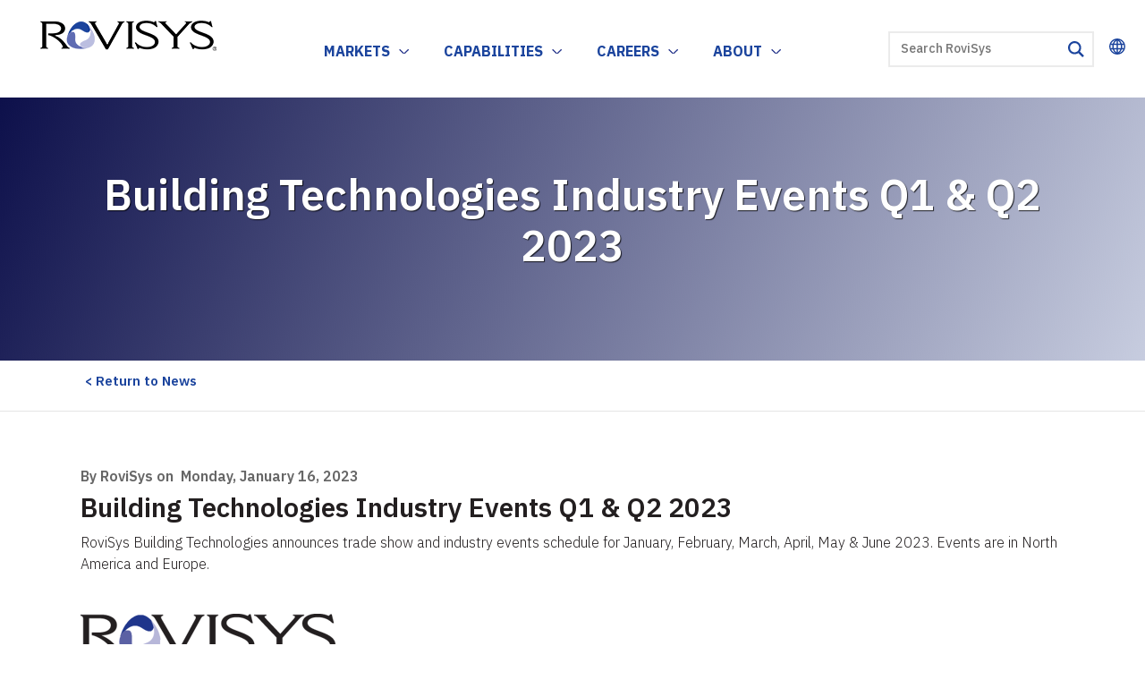

--- FILE ---
content_type: text/html; charset=utf-8
request_url: https://www.rovisys.com/news/blog/building-technologies-industry-events-q1-q2-2023/
body_size: 15340
content:



<!DOCTYPE html>
<html lang="en">
<head>

    <!-- Google Tag Manager -->

    <script>
        (function (w, d, s, l, i) {
            w[l] = w[l] || []; w[l].push({
                'gtm.start':

                    new Date().getTime(), event: 'gtm.js'
            }); var f = d.getElementsByTagName(s)[0],

                j = d.createElement(s), dl = l != 'dataLayer' ? '&l=' + l : ''; j.async = true; j.src =

                    'https://www.googletagmanager.com/gtm.js?id=' + i + dl; f.parentNode.insertBefore(j, f);

        })(window, document, 'script', 'dataLayer', 'GTM-K6THNPC');</script>

    <!-- End Google Tag Manager -->
    <meta charset="utf-8">
    <meta http-equiv="X-UA-Compatible" content="IE=edge">
    <meta name="viewport" content="width=device-width, initial-scale=1">
    <meta name="description">
    <title>Building Technologies Industry Events Q1 &amp; Q2 2023 - News</title>
    <meta content="RoviSys Building Technologies announces trade show and industry events schedule for January, February, March, April, May &amp; June 2023. Events are in North America and Europe. &#xA0;&#xA0; AHR Expo - February" name="description" />
    <meta content="summary" name="twitter:card"><meta content="Building Technologies Industry Events Q1 &amp; Q2 2023" property="og:title" /><meta content="article" property="og:type" /><meta content="https://www.rovisys.com/news/blog/building-technologies-industry-events-q1-q2-2023/" property="og:url" /><meta content="RoviSys Building Technologies announces trade show and industry events schedule for January, February, March, April, May &amp; June 2023. Events are in North America and Europe. &#xA0;&#xA0; AHR Expo - February" property="og:description" />
    <link type="application/rsd+xml" rel="edituri" title="RSD" href="https://www.rovisys.com/news/rsd/1165" />
<link rel="wlwmanifest" type="application/wlwmanifest+xml" href="https://www.rovisys.com/news/wlwmanifest/1165" />
    <link rel="alternate" type="application/rss+xml" title="RSS" href="https://www.rovisys.com/news/rss" />
    <link rel="search" type="application/opensearchdescription+xml" href="https://www.rovisys.com/news/opensearch/1165" title="Search News" >


    <link rel="icon" type="image/png" sizes="32x32" href="/favicon-32x32.png">
    <link rel="icon" type="image/png" sizes="16x16" href="/favicon-16x16.png">
    <meta name="msapplication-TileColor" content="#da532c">
    <meta name="theme-color" content="#ffffff">


    <link rel="stylesheet" integrity="sha384-WskhaSGFgHYWDcbwN70/dfYBj47jz9qbsMId/iRN3ewGhXQFZCSftd1LZCfmhktB" crossorigin="anonymous" href="https://stackpath.bootstrapcdn.com/bootstrap/4.1.1/css/bootstrap.min.css">
    <link rel="stylesheet" href="https://fonts.googleapis.com/css2?family=IBM&#x2B;Plex&#x2B;Sans:ital,wght@0,300;0,500;0,600;0,700;1,300;1,500;1,600;1,700&amp;display=swap">
        <link href="/sc/5d42c370.css.vRelease-96" rel="stylesheet">
        <link rel="stylesheet" integrity="sha384-fnmOCqbTlWIlj8LyTjo7mOUStjsKC4pOpQbqyi7RrhN7udi9RwhKkMHpvLbHG9Sr" crossorigin="anonymous" href="https://use.fontawesome.com/releases/v5.7.2/css/all.css">
        <link rel="shortcut icon" type="image/x-icon" href="/favicon.ico" />
        <link rel="apple-touch-icon" sizes="57x57" href="/apple-touch-icon.png">
        <link rel="icon" type="image/png" sizes="16x16" href="/favicon-16x16.png">
        <link rel="icon" type="image/png" sizes="32x32" href="/favicon-32x32.png">
        <link rel="icon" type="image/png" sizes="192x192" href="/android-chrome-192x192.png">
        <meta name="msapplication-square310x310logo" content="/android-chrome-192x192.png" />
        <!-- Twitter -->
        <meta name="twitter:site" content="&#64;RoviSys" />
        <meta name="twitter:title">
        <meta name="twitter:description">
        <meta name="twitter:image:src" content="Make Image and direct path">
        <!-- Open Graph General (Facebook & Pinterest) -->
        <meta property="og:title">
        <meta property="og:description">
        <meta property="og:site_name">
        <meta property="og:type" content="website">

        
        
</head>
<body class="Building Technologies Industry Events Q1 &amp; Q2 2023">
    <!-- Google Tag Manager (noscript) -->

    <noscript>
        <iframe src="https://www.googletagmanager.com/ns.html?id=GTM-K6THNPC"
                height="0" width="0" style="display:none;visibility:hidden"></iframe>
    </noscript>

    <!-- End Google Tag Manager (noscript) -->
    <a href="#main-content" class="sr-only">Skip to Content</a>
        <header class="megamenu">
            <nav itemscope itemtype="http://schema.org/SiteNavigationElement" role="navigation" id="nav-main" class="navbar navbar-expand-lg navbar-light">
                    <a class="logo navbar-brand" href="/">
                        <img class="lazyload img-fluid" data-src="/media/yjqpgyrz/rovisys-logo-no-tag.png" alt="Rovisys logo)" />
                    </a>
                <div class="d-flex align-items-center button-search-wrap">
                    <button class="navbar-toggler menu-link mt-3" type="button" data-toggle="collapse" data-target="#navbarSupportedContent" aria-controls="navbarSupportedContent" aria-expanded="false" aria-label="Toggle navigation">
                        <span class="icon-bar one"></span>
                        <span class="icon-bar two"></span>
                        <span class="icon-bar three"></span>
                    </button>
                    <ul class="search-language d-none d-md-flex d-lg-none">
                        <li class="nav-item search-wrap">
                            <form method="get" id="cse-search-box" action="/searchresults">
                                <label class="sr-only" for="search3">Search</label>
                                <span id="search3" class="search">
                                    <input name="query" type="search" placeholder="Search Rovisys" id="search3" class="search-field" onkeydown="EnableEnter((window.event) ? window.event : arguments[0], 'ctl08_ctl00')" autocomplete="off" />
                                    <button id="searchsubmit" type="submit" class="btn-submit">
                                        <svg class="search-icon" xmlns="http://www.w3.org/2000/svg" width="20" height="20" viewBox="0 0 24 24"><path d="M23.809 21.646l-6.205-6.205c1.167-1.605 1.857-3.579 1.857-5.711 0-5.365-4.365-9.73-9.731-9.73-5.365 0-9.73 4.365-9.73 9.73 0 5.366 4.365 9.73 9.73 9.73 2.034 0 3.923-.627 5.487-1.698l6.238 6.238 2.354-2.354zm-20.955-11.916c0-3.792 3.085-6.877 6.877-6.877s6.877 3.085 6.877 6.877-3.085 6.877-6.877 6.877c-3.793 0-6.877-3.085-6.877-6.877z" /></svg>
                                    </button>
                                </span>
                            </form>
                        </li>
                        <li class="dropdown has-child nav-item">



<button class="btn nav-link dropdown-toggle utility-link language-dropdown" id="languageDropdown" data-toggle="dropdown" aria-haspopup="true" aria-expanded="false">
    <?xml version="1.0" encoding="utf-8" ?>
    <!-- Generator: Adobe Illustrator 26.3.1, SVG Export Plug-In . SVG Version: 6.00 Build 0)  -->
    <svg version="1.1" id="Layer_1" xmlns="http://www.w3.org/2000/svg" xmlns:xlink="http://www.w3.org/1999/xlink" x="0px" y="0px"
         viewBox="0 0 100 100" style="enable-background:new 0 0 100 100; height:20px;" xml:space="preserve">
<style type="text/css">
    .st0 {
        fill: #1B449D;
    }
</style>
<path class="st0" d="M50,5.2C25.3,5.2,5.2,25.3,5.2,50S25.3,94.8,50,94.8S94.8,74.7,94.8,50S74.7,5.2,50,5.2z M29.4,50.1
	c0-3.1,0.3-6.2,1-9.1h16.1v18H30.4C29.8,56.1,29.4,53.2,29.4,50.1z M53.5,16.4c6.3,4.8,11,10.8,13.9,17.6H53.5V16.4z M46.5,16.4V34
	H32.6C35.5,27.2,40.2,21.1,46.5,16.4z M46.5,66v17.6c-6.3-4.8-11-10.8-13.9-17.6H46.5z M53.5,83.6V66h13.9
	C64.6,72.8,59.8,78.8,53.5,83.6z M53.5,59V41h16.1c0.6,2.9,1,6,1,9.1c0,3-0.3,6-1,8.9H53.5z M76.7,41h9.9v-0.4
	c0.8,3,1.2,6.2,1.2,9.4s-0.4,6.4-1.2,9.4V59h-9.8c0.5-2.9,0.8-5.8,0.8-8.9C77.6,47,77.3,44,76.7,41z M84.2,34h-9.3
	c-2.6-7.5-7.1-14.3-13.2-19.9C71.6,17.3,79.8,24.6,84.2,34z M38.3,14.1C32.2,19.7,27.7,26.5,25.1,34h-9.3
	C20.2,24.6,28.4,17.3,38.3,14.1z M13.3,41h9.9c-0.5,3-0.8,6-0.8,9.1c0,3,0.3,6,0.8,8.9h-9.9c-0.7-2.9-1.1-5.9-1.1-9
	S12.6,43.9,13.3,41z M15.8,66h9.3c2.6,7.5,7.1,14.3,13.2,19.9C28.4,82.6,20.2,75.4,15.8,66z M61.7,85.9c6.1-5.6,10.6-12.4,13.2-19.9
	h9.3C79.8,75.4,71.6,82.6,61.7,85.9z" />
</svg>
</button>
<div class="dropdown-menu dropdown-menu-right language-dropdown-menu" aria-labelledby="languageDropdown">
    <div class="d-flex justify-content-center">
            <a class="language p-3 m-2 d-inline-flex justify-content-center align-items-center active" href="/">
                EN
            </a>
            <a class="language p-3 m-2 d-inline-flex justify-content-center align-items-center " href="/zh-tw/">
                ZH
            </a>
            <a class="language p-3 m-2 d-inline-flex justify-content-center align-items-center " href="/jp-jpn/">
                JA
            </a>
    </div>
</div>
                        </li>
                    </ul>
                </div>
                <div id="navbarSupportedContent" class="collapse navbar-collapse w-100">
                    <div class="d-flex w-100 align-items-center flex-column flex-lg-row">

    <ul class="navbar-nav w-100 pt-0 pt-xl-4" role="menu">
                <li class="nav-item dropdown has-megamenu main-menu-item mx-lg-0 dropdown-hover position-relative">
                    <span><a class="dropdown-toggle dropdown-indicator nav-link d-none d-lg-block" href="/markets/">Markets</a></span>

                    <a href="/markets/" class="nav-link d-flex d-lg-none mobile-link">Markets</a>
                    <a href="/markets/" class="nav-link dropdown-toggle d-flex d-lg-none mobile-dropdown" role="button" data-toggle="dropdown" aria-expanded="false"><span class="visually-hidden sr-only">Dropdown toggle</span></a>

                    <div class="dropdown-menu megamenu Markets dropdown-hover-menu mx-3 mx-lg-0" role="menuitem">
                        <div class="container-fluid">
                            <div class="row">
                                    <div class="col-lg-3 mb-5">
                                            <div class="cta-padding">
                                                    <div class="cta-headline">
                                                        Proven Solutions for Industry Leaders
                                                    </div>
                                                    <div class="cta-subheadline">
                                                        Our cross-functional teams concept, design, build, program, install, improve and support reliable automation and information solutions for process and buildings.
                                                    </div>
                                                    <div class="cta-button">
                                                        <a href="/markets/">All Industries</a>
                                                    </div>
                                            </div>
                                    </div>
                                        <div class="col-sm-6 col-lg">
                                            <div class="column-padding">

                                                            <div class="link-wrapper">
                                                                    <div class="linkWithIcon">
                                                                            <a class="d-flex align-items-start nav-wrapper" href="/markets/life-sciences/">
                                                                                <div class="mr-3 pt-1 icon-container">
                                                                                    <img src="/media/fxvpokmm/1132-rovisys-industryicons_blue_life-sciences.png" class="menuIcon" alt="Life Sciences icon" />
                                                                                </div>

                                                                                <div>
                                                                                    <div class="link-name">
                                                                                        Life Sciences
                                                                                    </div>
                                                                                        <div class="link-subhead">
                                                                                            
                                                                                        </div>
                                                                                </div>
                                                                            </a>
                                                                    </div>
                                                            </div>
                                                            <div class="link-wrapper">
                                                                    <div class="linkWithIcon">
                                                                            <a class="d-flex align-items-start nav-wrapper" href="/markets/data-centers/">
                                                                                <div class="mr-3 pt-1 icon-container">
                                                                                    <img src="/media/islhghrw/1132-rovisys-industryicons_blue_data-centers.png" class="menuIcon" alt="Data Centers icon" />
                                                                                </div>

                                                                                <div>
                                                                                    <div class="link-name">
                                                                                        Data Centers
                                                                                    </div>
                                                                                        <div class="link-subhead">
                                                                                            
                                                                                        </div>
                                                                                </div>
                                                                            </a>
                                                                    </div>
                                                            </div>
                                                            <div class="link-wrapper">
                                                                    <div class="linkWithIcon">
                                                                            <a class="d-flex align-items-start nav-wrapper" href="/markets/consumer-goods/">
                                                                                <div class="mr-3 pt-1 icon-container">
                                                                                    <img src="/media/hzpcxuzt/1132-rovisys-industryicons_blue_consumer-goods.png" class="menuIcon" alt="Consumer Goods icon" />
                                                                                </div>

                                                                                <div>
                                                                                    <div class="link-name">
                                                                                        Consumer Goods
                                                                                    </div>
                                                                                        <div class="link-subhead">
                                                                                            
                                                                                        </div>
                                                                                </div>
                                                                            </a>
                                                                    </div>
                                                            </div>
                                                            <div class="link-wrapper">
                                                                    <div class="linkWithIcon">
                                                                            <a class="d-flex align-items-start nav-wrapper" href="/markets/chemicals/">
                                                                                <div class="mr-3 pt-1 icon-container">
                                                                                    <img src="/media/hs2nxkmm/1132-rovisys-industryicons_blue_chemicals.png" class="menuIcon" alt="chemicals icon" />
                                                                                </div>

                                                                                <div>
                                                                                    <div class="link-name">
                                                                                        Chemicals
                                                                                    </div>
                                                                                        <div class="link-subhead">
                                                                                            
                                                                                        </div>
                                                                                </div>
                                                                            </a>
                                                                    </div>
                                                            </div>
                                                            <div class="link-wrapper">
                                                                    <div class="linkWithIcon">
                                                                            <a class="d-flex align-items-start nav-wrapper" href="/markets/federal-solutions/">
                                                                                <div class="mr-3 pt-1 icon-container">
                                                                                    <img src="/media/axibiszc/1132-rovisys-industryicons_blue_federal-blue-outline.png" class="menuIcon" alt="Federal icon" />
                                                                                </div>

                                                                                <div>
                                                                                    <div class="link-name">
                                                                                        Federal Solutions
                                                                                    </div>
                                                                                        <div class="link-subhead">
                                                                                            
                                                                                        </div>
                                                                                </div>
                                                                            </a>
                                                                    </div>
                                                            </div>
                                            </div>
                                        </div>
                                        <div class="col-sm-6 col-lg">
                                            <div class="column-padding">

                                                            <div class="link-wrapper">
                                                                    <div class="linkWithIcon">
                                                                            <a class="d-flex align-items-start nav-wrapper" href="/markets/district-energy-electrical-utilities-microgrids/">
                                                                                <div class="mr-3 pt-1 icon-container">
                                                                                    <img src="/media/t2eahfsb/1132-rovisys-industryicons_blue_power-energy.png" class="menuIcon" alt="Power &amp; Energy icon" />
                                                                                </div>

                                                                                <div>
                                                                                    <div class="link-name">
                                                                                        District Energy, Electrical Utilities &amp; Microgrids
                                                                                    </div>
                                                                                        <div class="link-subhead">
                                                                                            
                                                                                        </div>
                                                                                </div>
                                                                            </a>
                                                                    </div>
                                                            </div>
                                                            <div class="link-wrapper">
                                                                    <div class="linkWithIcon">
                                                                            <a class="d-flex align-items-start nav-wrapper" href="/markets/automotive/">
                                                                                <div class="mr-3 pt-1 icon-container">
                                                                                    <img src="/media/4qohhelx/1132-rovisys-industryicons_blue_automotive-blue-outline.png" class="menuIcon" alt="Automotive icon" />
                                                                                </div>

                                                                                <div>
                                                                                    <div class="link-name">
                                                                                        Automotive
                                                                                    </div>
                                                                                        <div class="link-subhead">
                                                                                            
                                                                                        </div>
                                                                                </div>
                                                                            </a>
                                                                    </div>
                                                            </div>
                                                            <div class="link-wrapper">
                                                                    <div class="linkWithIcon">
                                                                            <a class="d-flex align-items-start nav-wrapper" href="/markets/metals-and-mining/">
                                                                                <div class="mr-3 pt-1 icon-container">
                                                                                    <img src="/media/avyftlfl/1132-rovisys-industryicons_blue_steel.png" class="menuIcon" alt="metals icon" />
                                                                                </div>

                                                                                <div>
                                                                                    <div class="link-name">
                                                                                        Metals and Mining
                                                                                    </div>
                                                                                        <div class="link-subhead">
                                                                                            
                                                                                        </div>
                                                                                </div>
                                                                            </a>
                                                                    </div>
                                                            </div>
                                                            <div class="link-wrapper">
                                                                    <div class="linkWithIcon">
                                                                            <a class="d-flex align-items-start nav-wrapper" href="/markets/paper-and-wood-products/">
                                                                                <div class="mr-3 pt-1 icon-container">
                                                                                    <img src="/media/tt5bhfxg/1132-rovisys-industryicons_blue_paper-wood.png" class="menuIcon" alt="Paper &amp; Wood icon" />
                                                                                </div>

                                                                                <div>
                                                                                    <div class="link-name">
                                                                                        Paper and Wood Products
                                                                                    </div>
                                                                                        <div class="link-subhead">
                                                                                            
                                                                                        </div>
                                                                                </div>
                                                                            </a>
                                                                    </div>
                                                            </div>
                                                            <div class="link-wrapper">
                                                                    <div class="linkWithIcon">
                                                                            <a class="d-flex align-items-start nav-wrapper" href="/markets/water-and-wastewater/">
                                                                                <div class="mr-3 pt-1 icon-container">
                                                                                    <img src="/media/jnkpjcpz/1132-rovisys-industryicons_blue_water-wastewater.png" class="menuIcon" alt="Wastewater icon" />
                                                                                </div>

                                                                                <div>
                                                                                    <div class="link-name">
                                                                                        Municipal Water &amp; Wastewater
                                                                                    </div>
                                                                                        <div class="link-subhead">
                                                                                            
                                                                                        </div>
                                                                                </div>
                                                                            </a>
                                                                    </div>
                                                            </div>
                                            </div>
                                        </div>
                                        <div class="col-sm-6 col-lg">
                                            <div class="column-padding">

                                                            <div class="link-wrapper">
                                                                    <div class="linkWithIcon">
                                                                            <a class="d-flex align-items-start nav-wrapper" href="/markets/consumer-goods/food-beverage/">
                                                                                <div class="mr-3 pt-1 icon-container">
                                                                                    <img src="/media/uelpbdoz/1132-rovisys-industryicons_blue_food-beverage.png" class="menuIcon" alt="1132 Rovisys Industryicons Blue Food &amp; Beverage" />
                                                                                </div>

                                                                                <div>
                                                                                    <div class="link-name">
                                                                                        Food &amp; Beverage
                                                                                    </div>
                                                                                        <div class="link-subhead">
                                                                                            
                                                                                        </div>
                                                                                </div>
                                                                            </a>
                                                                    </div>
                                                            </div>
                                                            <div class="link-wrapper">
                                                                    <div class="linkWithIcon">
                                                                            <a class="d-flex align-items-start nav-wrapper" href="/markets/oil-and-gas/">
                                                                                <div class="mr-3 pt-1 icon-container">
                                                                                    <img src="/media/2c1n0irm/1132-rovisys-industryicons_blue_oil-gas.png" class="menuIcon" alt="Oil &amp; Gas icon" />
                                                                                </div>

                                                                                <div>
                                                                                    <div class="link-name">
                                                                                        Oil and Gas
                                                                                    </div>
                                                                                        <div class="link-subhead">
                                                                                            
                                                                                        </div>
                                                                                </div>
                                                                            </a>
                                                                    </div>
                                                            </div>
                                                            <div class="link-wrapper">
                                                                    <div class="linkWithIcon">
                                                                            <a class="d-flex align-items-start nav-wrapper" href="/markets/glass/">
                                                                                <div class="mr-3 pt-1 icon-container">
                                                                                    <img src="/media/efxp2oa5/1132-rovisys-industryicons_blue_glass.png" class="menuIcon" alt="Glass icon" />
                                                                                </div>

                                                                                <div>
                                                                                    <div class="link-name">
                                                                                        Glass
                                                                                    </div>
                                                                                        <div class="link-subhead">
                                                                                            
                                                                                        </div>
                                                                                </div>
                                                                            </a>
                                                                    </div>
                                                            </div>
                                                            <div class="link-wrapper">
                                                                    <div class="linkWithIcon">
                                                                            <a class="d-flex align-items-start nav-wrapper" href="/markets/semiconductor/">
                                                                                <div class="mr-3 pt-1 icon-container">
                                                                                    <img src="/media/baonxurl/1132-rovisys-industryicons_blue_semi-conductor-blue-outline.png" class="menuIcon" alt="Semiconductor icon" />
                                                                                </div>

                                                                                <div>
                                                                                    <div class="link-name">
                                                                                        Semiconductor
                                                                                    </div>
                                                                                        <div class="link-subhead">
                                                                                            
                                                                                        </div>
                                                                                </div>
                                                                            </a>
                                                                    </div>
                                                            </div>
                                                            <div class="link-wrapper">
                                                                    <div class="linkWithIcon">
                                                                            <a class="d-flex align-items-start nav-wrapper" href="/markets/aerospace-defense/">
                                                                                <div class="mr-3 pt-1 icon-container">
                                                                                    <img src="/media/zbmk0e31/aerospace.png" class="menuIcon" alt="1132 Rovisys Industryicons Blue Aerospace Blue Outline" />
                                                                                </div>

                                                                                <div>
                                                                                    <div class="link-name">
                                                                                        Aerospace &amp; Defense
                                                                                    </div>
                                                                                        <div class="link-subhead">
                                                                                            
                                                                                        </div>
                                                                                </div>
                                                                            </a>
                                                                    </div>
                                                            </div>
                                            </div>
                                        </div>
                            </div>
                        </div>
                    </div>
                </li>
                <li class="nav-item dropdown has-megamenu main-menu-item mx-lg-0 dropdown-hover position-relative">
                    <span><a class="dropdown-toggle dropdown-indicator nav-link d-none d-lg-block" href="/capabilities/">Capabilities</a></span>

                    <a href="/capabilities/" class="nav-link d-flex d-lg-none mobile-link">Capabilities</a>
                    <a href="/capabilities/" class="nav-link dropdown-toggle d-flex d-lg-none mobile-dropdown" role="button" data-toggle="dropdown" aria-expanded="false"><span class="visually-hidden sr-only">Dropdown toggle</span></a>

                    <div class="dropdown-menu megamenu Capabilities dropdown-hover-menu mx-3 mx-lg-0" role="menuitem">
                        <div class="container-fluid">
                            <div class="row">
                                        <div class="col-sm-6 col-lg">
                                            <div class="column-padding">

                                                            <div class="link-wrapper">
                                                                    <div>
                                                                            <a class="d-flex align-items-start nav-wrapper" href="/automation/process-automation/">
                                                                                <div>
                                                                                    <div class="link-name">
                                                                                        Process Automation
                                                                                    </div>
                                                                                        <div class="link-subhead">
                                                                                            With RoviSys as your process automation partner, you gain a unique advantage. Proven solutions for projects of all shapes and sizes.
                                                                                        </div>
                                                                                </div>
                                                                            </a>
                                                                    </div>
                                                            </div>
                                                            <div class="link-wrapper">
                                                                    <div>
                                                                            <a class="d-flex align-items-start nav-wrapper" href="/automation/building-automation/">
                                                                                <div>
                                                                                    <div class="link-name">
                                                                                        Building Automation
                                                                                    </div>
                                                                                        <div class="link-subhead">
                                                                                            Services and solutions for industrial, commercial and mission-critical applications in existing facilities and new construction.
                                                                                        </div>
                                                                                </div>
                                                                            </a>
                                                                    </div>
                                                            </div>
                                                            <div class="link-wrapper">
                                                                    <div>
                                                                            <a class="d-flex align-items-start nav-wrapper" href="/automation/discrete-manufacturing-automation/">
                                                                                <div>
                                                                                    <div class="link-name">
                                                                                        Discrete Manufacturing Automation
                                                                                    </div>
                                                                                        <div class="link-subhead">
                                                                                             An increasingly diverse, complex and competitive market demands an who automation partner delivers proven solutions. Every time.
                                                                                        </div>
                                                                                </div>
                                                                            </a>
                                                                    </div>
                                                            </div>
                                                            <div class="link-wrapper">
                                                                    <div>
                                                                            <a class="d-flex align-items-start nav-wrapper" href="/capabilities/warehouse-automation/">
                                                                                <div>
                                                                                    <div class="link-name">
                                                                                        Warehouse Automation
                                                                                    </div>
                                                                                        <div class="link-subhead">
                                                                                            We understand the diverse challenges facing warehouses, distribution centers and manufacturing sites, and the critical systems that keep them operating smoothly.
                                                                                        </div>
                                                                                </div>
                                                                            </a>
                                                                    </div>
                                                            </div>
                                            </div>
                                        </div>
                                        <div class="col-sm-6 col-lg">
                                            <div class="column-padding">

                                                            <div class="link-wrapper">
                                                                    <div>
                                                                            <a class="d-flex align-items-start nav-wrapper" href="/capabilities/digital-transformation/">
                                                                                <div>
                                                                                    <div class="link-name">
                                                                                        Digital Transformation
                                                                                    </div>
                                                                                        <div class="link-subhead">
                                                                                            Develop future-ready strategies to manage change, capitalize on opportunities and drive growth and profitability.
                                                                                        </div>
                                                                                </div>
                                                                            </a>
                                                                    </div>
                                                            </div>
                                                            <div class="link-wrapper">
                                                                    <div>
                                                                            <a class="d-flex align-items-start nav-wrapper" href="/capabilities/manufacturing-execution-systems-mesmom/">
                                                                                <div>
                                                                                    <div class="link-name">
                                                                                        Manufacturing Execution Systems (MES/MOM)
                                                                                    </div>
                                                                                        <div class="link-subhead">
                                                                                            Empower your team with accurate, reliable, real-time information, enabling decisions &#x200B;that improve efficiency, quality, and productivity across operations.
                                                                                        </div>
                                                                                </div>
                                                                            </a>
                                                                    </div>
                                                            </div>
                                                            <div class="link-wrapper">
                                                                    <div>
                                                                            <a class="d-flex align-items-start nav-wrapper" href="/capabilities/industrial-network-solutions/">
                                                                                <div>
                                                                                    <div class="link-name">
                                                                                        Industrial Network Solutions
                                                                                    </div>
                                                                                        <div class="link-subhead">
                                                                                            Champions of priorities, methodologies, and perspectives of both IT and OT, driving value-added solutions and technologies. Holistic full-service offerings around Industrial Cybersecurity, Networking, and Virtualization.
                                                                                        </div>
                                                                                </div>
                                                                            </a>
                                                                    </div>
                                                            </div>
                                                            <div class="link-wrapper">
                                                                    <div>
                                                                            <a class="d-flex align-items-start nav-wrapper" href="/capabilities/electrical-power-management-systems-epms/">
                                                                                <div>
                                                                                    <div class="link-name">
                                                                                        Electrical Power Management Systems (EPMS)
                                                                                    </div>
                                                                                        <div class="link-subhead">
                                                                                            Reveal layers of information that support business objectives, regulatory requirements, facility certifications, energy-reduction targets, or renewable initiatives.
                                                                                        </div>
                                                                                </div>
                                                                            </a>
                                                                    </div>
                                                            </div>
                                            </div>
                                        </div>
                                        <div class="col-sm-6 col-lg">
                                            <div class="column-padding">

                                                            <div class="link-wrapper">
                                                                    <div>
                                                                            <a class="d-flex align-items-start nav-wrapper" href="/capabilities/building-management-systems-bms/">
                                                                                <div>
                                                                                    <div class="link-name">
                                                                                        Building Management Systems (BMS)
                                                                                    </div>
                                                                                        <div class="link-subhead">
                                                                                            Solutions for facility infrastructure - HVAC equipment and components, electrical switchgear, mainframe power, chiller and boiler plants, and air and water systems.
                                                                                        </div>
                                                                                </div>
                                                                            </a>
                                                                    </div>
                                                            </div>
                                                            <div class="link-wrapper">
                                                                    <div>
                                                                            <a class="d-flex align-items-start nav-wrapper" href="/capabilities/industrial-artificial-intelligence/">
                                                                                <div>
                                                                                    <div class="link-name">
                                                                                        Industrial Artificial Intelligence
                                                                                    </div>
                                                                                        <div class="link-subhead">
                                                                                            Transform operations and achieve new levels of efficiency, productivity, and profitability. Enable real-time data processing, analysis, and decision-making.
                                                                                        </div>
                                                                                </div>
                                                                            </a>
                                                                    </div>
                                                            </div>
                                                            <div class="link-wrapper">
                                                                    <div>
                                                                            <a class="d-flex align-items-start nav-wrapper" href="/capabilities/consulting/">
                                                                                <div>
                                                                                    <div class="link-name">
                                                                                        Consulting
                                                                                    </div>
                                                                                        <div class="link-subhead">
                                                                                            Envision success, define strategies and develop plans that deliver results and measureable ROI.
                                                                                        </div>
                                                                                </div>
                                                                            </a>
                                                                    </div>
                                                            </div>
                                                            <div class="link-wrapper">
                                                                    <div>
                                                                            <a class="d-flex align-items-start nav-wrapper" href="/capabilities/service-support/">
                                                                                <div>
                                                                                    <div class="link-name">
                                                                                        Service &amp; Support
                                                                                    </div>
                                                                                        <div class="link-subhead">
                                                                                            Comprehensive support services to clients spanning various industries, serving as a true collaborator for each customer and dedicated to ensuring their success.
                                                                                        </div>
                                                                                </div>
                                                                            </a>
                                                                    </div>
                                                            </div>
                                            </div>
                                        </div>
                            </div>
                        </div>
                    </div>
                </li>
                <li class="nav-item dropdown has-megamenu main-menu-item mx-lg-0 dropdown-hover position-relative">
                    <span><a class="dropdown-toggle dropdown-indicator nav-link d-none d-lg-block" href="/careers/">Careers</a></span>

                    <a href="/careers/" class="nav-link d-flex d-lg-none mobile-link">Careers</a>
                    <a href="/careers/" class="nav-link dropdown-toggle d-flex d-lg-none mobile-dropdown" role="button" data-toggle="dropdown" aria-expanded="false"><span class="visually-hidden sr-only">Dropdown toggle</span></a>

                    <div class="dropdown-menu megamenu Careers dropdown-hover-menu mx-3 mx-lg-0" role="menuitem">
                        <div class="container-fluid">
                            <div class="row">
                                    <div class="col-lg-3 mb-5">
                                            <div class="cta-padding">
                                                    <div class="cta-headline">
                                                        Career Opportunities.
                                                    </div>
                                                    <div class="cta-subheadline">
                                                        We&#x27;re seeking the brightest and best talent for software, systems and electrical engineers who will work hard, play hard, and enjoy success.
                                                    </div>
                                                    <div class="cta-button">
                                                        <a href="/careers/">Join Our Team</a>
                                                    </div>
                                            </div>
                                    </div>
                                        <div class="col-sm-6 col-lg">
                                            <div class="column-padding">

                                                            <div class="link-wrapper">
                                                                    <div>
                                                                            <a class="d-flex align-items-start nav-wrapper" href="/careers/university-recruiting-information/">
                                                                                <div>
                                                                                    <div class="link-name">
                                                                                        University Recruiting &amp; Information
                                                                                    </div>
                                                                                        <div class="link-subhead">
                                                                                            Your Future Begins Here! We are hiring Co-Ops and recent graduates in Engineering and Computer Science.
                                                                                        </div>
                                                                                </div>
                                                                            </a>
                                                                    </div>
                                                            </div>
                                            </div>
                                        </div>
                                        <div class="col-sm-6 col-lg">
                                            <div class="column-padding">

                                                            <div class="link-wrapper">
                                                                    <div>
                                                                            <a class="d-flex align-items-start nav-wrapper" href="/careers/co-op-program-opportunities/">
                                                                                <div>
                                                                                    <div class="link-name">
                                                                                        Co-op Program &amp; Opportunities
                                                                                    </div>
                                                                                        <div class="link-subhead">
                                                                                            Diverse, hands-on experiences for students working toward degrees in engineering or computer science.
                                                                                        </div>
                                                                                </div>
                                                                            </a>
                                                                    </div>
                                                            </div>
                                            </div>
                                        </div>
                            </div>
                        </div>
                    </div>
                </li>
                <li class="nav-item dropdown has-megamenu main-menu-item mx-lg-0 dropdown-hover position-relative">
                    <span><a class="dropdown-toggle dropdown-indicator nav-link d-none d-lg-block" href="/about/">About</a></span>

                    <a href="/about/" class="nav-link d-flex d-lg-none mobile-link">About</a>
                    <a href="/about/" class="nav-link dropdown-toggle d-flex d-lg-none mobile-dropdown" role="button" data-toggle="dropdown" aria-expanded="false"><span class="visually-hidden sr-only">Dropdown toggle</span></a>

                    <div class="dropdown-menu megamenu About dropdown-hover-menu mx-3 mx-lg-0" role="menuitem">
                        <div class="container-fluid">
                            <div class="row">
                                        <div class="col-sm-6 col-lg">
                                            <div class="column-padding">

                                                            <div class="link-wrapper">
                                                                    <div>
                                                                            <a class="d-flex align-items-start nav-wrapper" href="/about/contact/">
                                                                                <div>
                                                                                    <div class="link-name">
                                                                                        Contact
                                                                                    </div>
                                                                                        <div class="link-subhead">
                                                                                            It&#x27;s simple to get in touch. Contact an expert by phone or email.
                                                                                        </div>
                                                                                </div>
                                                                            </a>
                                                                    </div>
                                                            </div>
                                                            <div class="link-wrapper">
                                                                    <div>
                                                                            <a class="d-flex align-items-start nav-wrapper" href="/about/locations/">
                                                                                <div>
                                                                                    <div class="link-name">
                                                                                        Locations
                                                                                    </div>
                                                                                        <div class="link-subhead">
                                                                                            Globally Located. North America | Europe | Asia Pacific
                                                                                        </div>
                                                                                </div>
                                                                            </a>
                                                                    </div>
                                                            </div>
                                            </div>
                                        </div>
                                        <div class="col-sm-6 col-lg">
                                            <div class="column-padding">

                                                            <div class="link-wrapper">
                                                                    <div>
                                                                            <a class="d-flex align-items-start nav-wrapper" href="/success-stories/">
                                                                                <div>
                                                                                    <div class="link-name">
                                                                                        Success Stories
                                                                                    </div>
                                                                                        <div class="link-subhead">
                                                                                            Enabling operational excellence with proven systems integration for process &amp; facilities.
                                                                                        </div>
                                                                                </div>
                                                                            </a>
                                                                    </div>
                                                            </div>
                                                            <div class="link-wrapper">
                                                                    <div>
                                                                            <a class="d-flex align-items-start nav-wrapper" href="/about/platforms/">
                                                                                <div>
                                                                                    <div class="link-name">
                                                                                        Platforms
                                                                                    </div>
                                                                                        <div class="link-subhead">
                                                                                            The right solutions happen when technical expertise and vendor independence intersect. RoviSys has established strong, long-term relationships with a wide-range of vendors.
                                                                                        </div>
                                                                                </div>
                                                                            </a>
                                                                    </div>
                                                            </div>
                                                            <div class="link-wrapper">
                                                                    <div>
                                                                            <a class="d-flex align-items-start nav-wrapper" href="/about/professional-associations/">
                                                                                <div>
                                                                                    <div class="link-name">
                                                                                        Professional Associations
                                                                                    </div>
                                                                                        <div class="link-subhead">
                                                                                            We maintain affiliations with many industry associations and organizations that strive for excellence and development in their respective spaces.
                                                                                        </div>
                                                                                </div>
                                                                            </a>
                                                                    </div>
                                                            </div>
                                            </div>
                                        </div>
                                        <div class="col-sm-6 col-lg">
                                            <div class="column-padding">

                                                            <div class="link-wrapper">
                                                                    <div>
                                                                            <a class="d-flex align-items-start nav-wrapper" href="/about/leadership/">
                                                                                <div>
                                                                                    <div class="link-name">
                                                                                        Leadership
                                                                                    </div>
                                                                                        <div class="link-subhead">
                                                                                            Passionate professionals who inspire our talented automation engineers, electrical engineers, software engineers, IT professionals, project and site managers, and co-ops every day. 
                                                                                        </div>
                                                                                </div>
                                                                            </a>
                                                                    </div>
                                                            </div>
                                                            <div class="link-wrapper">
                                                                    <div>
                                                                            <a class="d-flex align-items-start nav-wrapper" href="/about/culture/">
                                                                                <div>
                                                                                    <div class="link-name">
                                                                                        Culture
                                                                                    </div>
                                                                                        <div class="link-subhead">
                                                                                            Simple principles have focused our vision and guided our success since 1989.
                                                                                        </div>
                                                                                </div>
                                                                            </a>
                                                                    </div>
                                                            </div>
                                                            <div class="link-wrapper">
                                                                    <div>
                                                                            <a class="d-flex align-items-start nav-wrapper" href="/about/company-history/">
                                                                                <div>
                                                                                    <div class="link-name">
                                                                                        Company History
                                                                                    </div>
                                                                                        <div class="link-subhead">
                                                                                            Founded in 1989 in Cleveland, Ohio. Today, RoviSys delivers solutions globally &amp; locally.
                                                                                        </div>
                                                                                </div>
                                                                            </a>
                                                                    </div>
                                                            </div>
                                            </div>
                                        </div>
                            </div>
                        </div>
                    </div>
                </li>

    </ul>
    <ul class="search-language d-flex d-md-none d-lg-flex">
        <li class="nav-item search-wrap">
            <form method="get" id="cse-search-box2" action="/searchresults">
                <label class="sr-only" for="usterms">Search</label>
                <span id="#" class="search">
                    <input name="query" type="search" placeholder="Search RoviSys" id="usterms" class="search-field" onkeydown="EnableEnter((window.event) ? window.event : arguments[0], 'ctl08_ctl00')" autocomplete="off" />
                    <button id="searchsubmit" type="submit" class="btn-submit">
                        <svg class="search-icon" xmlns="http://www.w3.org/2000/svg" width="20" height="20" viewBox="0 0 24 24"><path d="M23.809 21.646l-6.205-6.205c1.167-1.605 1.857-3.579 1.857-5.711 0-5.365-4.365-9.73-9.731-9.73-5.365 0-9.73 4.365-9.73 9.73 0 5.366 4.365 9.73 9.73 9.73 2.034 0 3.923-.627 5.487-1.698l6.238 6.238 2.354-2.354zm-20.955-11.916c0-3.792 3.085-6.877 6.877-6.877s6.877 3.085 6.877 6.877-3.085 6.877-6.877 6.877c-3.793 0-6.877-3.085-6.877-6.877z" /></svg>
                    </button>
                </span>
            </form>
        </li>
        <li class="dropdown has-child nav-item">



<button class="btn nav-link dropdown-toggle utility-link language-dropdown" id="languageDropdown" data-toggle="dropdown" aria-haspopup="true" aria-expanded="false">
    <?xml version="1.0" encoding="utf-8" ?>
    <!-- Generator: Adobe Illustrator 26.3.1, SVG Export Plug-In . SVG Version: 6.00 Build 0)  -->
    <svg version="1.1" id="Layer_1" xmlns="http://www.w3.org/2000/svg" xmlns:xlink="http://www.w3.org/1999/xlink" x="0px" y="0px"
         viewBox="0 0 100 100" style="enable-background:new 0 0 100 100; height:20px;" xml:space="preserve">
<style type="text/css">
    .st0 {
        fill: #1B449D;
    }
</style>
<path class="st0" d="M50,5.2C25.3,5.2,5.2,25.3,5.2,50S25.3,94.8,50,94.8S94.8,74.7,94.8,50S74.7,5.2,50,5.2z M29.4,50.1
	c0-3.1,0.3-6.2,1-9.1h16.1v18H30.4C29.8,56.1,29.4,53.2,29.4,50.1z M53.5,16.4c6.3,4.8,11,10.8,13.9,17.6H53.5V16.4z M46.5,16.4V34
	H32.6C35.5,27.2,40.2,21.1,46.5,16.4z M46.5,66v17.6c-6.3-4.8-11-10.8-13.9-17.6H46.5z M53.5,83.6V66h13.9
	C64.6,72.8,59.8,78.8,53.5,83.6z M53.5,59V41h16.1c0.6,2.9,1,6,1,9.1c0,3-0.3,6-1,8.9H53.5z M76.7,41h9.9v-0.4
	c0.8,3,1.2,6.2,1.2,9.4s-0.4,6.4-1.2,9.4V59h-9.8c0.5-2.9,0.8-5.8,0.8-8.9C77.6,47,77.3,44,76.7,41z M84.2,34h-9.3
	c-2.6-7.5-7.1-14.3-13.2-19.9C71.6,17.3,79.8,24.6,84.2,34z M38.3,14.1C32.2,19.7,27.7,26.5,25.1,34h-9.3
	C20.2,24.6,28.4,17.3,38.3,14.1z M13.3,41h9.9c-0.5,3-0.8,6-0.8,9.1c0,3,0.3,6,0.8,8.9h-9.9c-0.7-2.9-1.1-5.9-1.1-9
	S12.6,43.9,13.3,41z M15.8,66h9.3c2.6,7.5,7.1,14.3,13.2,19.9C28.4,82.6,20.2,75.4,15.8,66z M61.7,85.9c6.1-5.6,10.6-12.4,13.2-19.9
	h9.3C79.8,75.4,71.6,82.6,61.7,85.9z" />
</svg>
</button>
<div class="dropdown-menu dropdown-menu-right language-dropdown-menu" aria-labelledby="languageDropdown">
    <div class="d-flex justify-content-center">
            <a class="language p-3 m-2 d-inline-flex justify-content-center align-items-center active" href="/">
                EN
            </a>
            <a class="language p-3 m-2 d-inline-flex justify-content-center align-items-center " href="/zh-tw/">
                ZH
            </a>
            <a class="language p-3 m-2 d-inline-flex justify-content-center align-items-center " href="/jp-jpn/">
                JA
            </a>
    </div>
</div>
        </li>
    </ul>


                    </div>
                </div>
            </nav>
        </header>
        <main id="main-content" class="mega">

            




<section class="small-billboard-img lazyload" style="width: 100%; height: 100%; background-image: linear-gradient(115deg, rgba(0,3,65,0.95) 0%, rgba(31,53,128,0.25) 100%); background-position: center center; background-repeat: no-repeat; background-size:cover;">
    <article class="billboard-wrap">
        <div class="row">
            <div class="col-md-12">
                <h1 class="billboard-h1 color-white text-center">Building Technologies Industry Events Q1 &amp; Q2 2023</h1>
            </div>


        </div>
    </article>


</section>

<nav class="side-nav breadcrumbs" aria-label="breadcrumb">


    <div class="container">
        <a href="../" class="bread-nav-link">< Return to News</a>
    </div>



</nav>
<hr />
<article class="blog-post post tag-ghost-tag">

    <span class="post-meta">
        <div class="date-time">
            <span>By RoviSys&nbsp;on&nbsp;</span>
            <time datetime=" 2023-01-16">Monday, January 16, 2023</time>
        </div>
    </span>

    <h1 class="post-title">Building Technologies Industry Events Q1 &amp; Q2 2023</h1>

    <section class="post-content">
        <p>RoviSys Building Technologies announces trade show and industry events schedule for January, February, March, April, May &amp; June 2023. Events are in North America and Europe.</p>
<p> </p>
<p><img src="/media/1027/rovisys-logo.png?width=297&amp;height=71&amp;mode=max" alt="" width="297" height="71"></p>
<p> </p>
<p><a rel="noopener" href="https://www.ahrexpo.com/" target="_blank">AHR Expo</a> - February 6-8, Atlanta, Georgia</p>
<p><a rel="noopener" href="https://www.kickstartconf.eu/" target="_blank">Kickstart Europe Amsterdam</a> - February 20-21, Amsterdam, Netherlands</p>
<p><a rel="noopener" href="https://ispe.org/carolina-south-atlantic-chapter/events/life-sciences-technology-conference" target="_blank">ISPE CASA Raleigh</a> - February 28, Raleigh, North Carolina</p>
<p><a rel="noopener" href="https://www.datacentreworld.com/" target="_blank">DataCentre World London</a> - March 8-9, London, UK</p>
<p><a rel="noopener" href="https://www.datacenterdynamics.com/en/dcd-connect-live/connect-nyc/2023/" target="_blank">Data Center Dynamics (DCD) New York</a> - March 27, New York, NY</p>
<p><a rel="noopener" href="https://events.broad-group.com/event/775ad39a-b933-4b2f-bbe5-6e0d398e085b/summary" target="_blank">Data Cloud Monaco</a> - April 25-27, Monaco</p>
<p><a rel="noopener" href="https://www.interphex.com/en-us.html" target="_blank">Interphex</a> - April 25-27, Javits Center, New York, NY</p>
<p><a rel="noopener" href="https://ispe.org/conferences/2023-europe-annual-conference" target="_blank">ISPE Europe</a> - May 8-10, Amsterdam, Netherlands</p>
<p><a rel="noopener" href="https://datacenterworld.com/" target="_blank">Datacenter World USA</a> - May 8-11, Austin, Texas</p>
<p><a rel="noopener" href="https://www.datacentreworld.de/" target="_blank">Datacentre World Frankfurt</a> - May 10-11, Frankfurt, Germany</p>
<p><a rel="noopener" href="https://www.7x24exchange.org/" target="_blank">7x24 International</a> - June 4-7, Orlando, Florida</p>
<p><a rel="noopener" href="https://ispe.org/conferences/2023-biotechnology-conference" target="_blank">ISPE Biotechnology Conference</a> - June 26-27, Dublin, Ireland</p>
    </section>

    <footer class="post-footer">
    </footer>

</article>

        </main>
    <footer>
        <div class="container-fluid">
            <div class="row align-items-stretch">
                <div class="col-md-4 col-lg-4 bg-black">
                    <div class="logo-wrap">
                            <a href="/">
                                <img class="lazyload img-fluid" data-src="/media/1227/rovisys-logo-notagline-rev.svg" alt=")" />
                            </a>
                    </div>
                    <div class="social">
                            <a class="icon-wrap">
                                <svg xmlns="http://www.w3.org/2000/svg" width="24" height="24" viewBox="0 0 24 24"><path d="M22.675 0h-21.35c-.732 0-1.325.593-1.325 1.325v21.351c0 .731.593 1.324 1.325 1.324h11.495v-9.294h-3.128v-3.622h3.128v-2.671c0-3.1 1.893-4.788 4.659-4.788 1.325 0 2.463.099 2.795.143v3.24l-1.918.001c-1.504 0-1.795.715-1.795 1.763v2.313h3.587l-.467 3.622h-3.12v9.293h6.116c.73 0 1.323-.593 1.323-1.325v-21.35c0-.732-.593-1.325-1.325-1.325z" /></svg>
                            </a>
                            <a class="icon-wrap">
                                <svg xmlns="http://www.w3.org/2000/svg" width="24" height="24" viewBox="0 0 24 24"><path d="M24 4.557c-.883.392-1.832.656-2.828.775 1.017-.609 1.798-1.574 2.165-2.724-.951.564-2.005.974-3.127 1.195-.897-.957-2.178-1.555-3.594-1.555-3.179 0-5.515 2.966-4.797 6.045-4.091-.205-7.719-2.165-10.148-5.144-1.29 2.213-.669 5.108 1.523 6.574-.806-.026-1.566-.247-2.229-.616-.054 2.281 1.581 4.415 3.949 4.89-.693.188-1.452.232-2.224.084.626 1.956 2.444 3.379 4.6 3.419-2.07 1.623-4.678 2.348-7.29 2.04 2.179 1.397 4.768 2.212 7.548 2.212 9.142 0 14.307-7.721 13.995-14.646.962-.695 1.797-1.562 2.457-2.549z" /></svg>
                            </a>
                            <a class="icon-wrap">
                                <svg xmlns="http://www.w3.org/2000/svg" width="24" height="24" viewBox="0 0 24 24"><path d="M4.98 3.5c0 1.381-1.11 2.5-2.48 2.5s-2.48-1.119-2.48-2.5c0-1.38 1.11-2.5 2.48-2.5s2.48 1.12 2.48 2.5zm.02 4.5h-5v16h5v-16zm7.982 0h-4.968v16h4.969v-8.399c0-4.67 6.029-5.052 6.029 0v8.399h4.988v-10.131c0-7.88-8.922-7.593-11.018-3.714v-2.155z" /></svg>
                            </a>
                    </div>
                </div>

                <div class="col-md-8 col-lg-8 bg-dark-grey">
                    <div class="row pb-5">
                        <div class="ml-auto">
                            <button id="scrollToTop" class="scroll-top">Top</button>
                        </div>
                    </div>
                    <div class="row">
                        <div class="col-md-10 mx-auto bottom-nav">


<ul class="list-unstyled" id="util-nav">
        <li>
            <a href="/capabilities/" class="link">Capabilities</a>
        </li>
        <li>
            <a href="/markets/" class="link">Markets</a>
        </li>
        <li>
            <a href="/about/platforms/" class="link">Platforms</a>
        </li>
        <li>
            <a href="/products/" class="link">Products</a>
        </li>
        <li>
            <a href="/success-stories/" class="link">Success Stories</a>
        </li>
        <li>
            <a href="/careers/" class="link">Careers</a>
        </li>
        <li>
            <a href="/about/" class="link">About</a>
        </li>
        <li>
            <a href="/news/" class="link">News</a>
        </li>
        <li>
            <a href="/about/contact/" class="link">Contact</a>
        </li>
        <li>
            <a href="/capabilities/digital-transformation/insights/" class="link">Insights</a>
        </li>
        <li>
            <a href="/privacy-policy/" class="link">Privacy Policy</a>
        </li>
        <li>
            <a href="https://trust.rovisys.com/" target="_blank" class="footer-link link">Trust Center</a>
        </li>
        <li>
            <a href="https://grandview.rovisys.com/GrandView/?loginMethod=grandview" target="_blank" class="footer-link link">GrandView Login</a>
        </li>
</ul>                        </div>
                        <div class="col-md-10 mx-auto copyright">
                            <p> &copy; 2026 The RoviSys Company. All rights reserved. </p>
                        </div>
                    </div>
                </div>



            </div>
        </div>
    </footer>
    <script integrity="sha256-UgvvN8vBkgO0luPSUl2s8TIlOSYRoGFAX4jlCIm9Adc=" crossorigin="anonymous" src="https://code.jquery.com/jquery-3.7.1.slim.js"></script>
    <script integrity="sha384-ZMP7rVo3mIykV+2+9J3UJ46jBk0WLaUAdn689aCwoqbBJiSnjAK/l8WvCWPIPm49" crossorigin="anonymous" src="https://cdnjs.cloudflare.com/ajax/libs/popper.js/1.14.3/umd/popper.min.js"></script>
    <script integrity="sha384-smHYKdLADwkXOn1EmN1qk/HfnUcbVRZyYmZ4qpPea6sjB/pTJ0euyQp0Mk8ck+5T" crossorigin="anonymous" src="https://stackpath.bootstrapcdn.com/bootstrap/4.1.1/js/bootstrap.min.js"></script>
    <script src="https://cdnjs.cloudflare.com/ajax/libs/gsap/3.9.1/gsap.min.js"></script>
    <script src="https://cdnjs.cloudflare.com/ajax/libs/gsap/3.9.1/ScrollTrigger.min.js"></script>
    
    <script src="/sc/6a217a7d.js.vRelease-96"></script>
    
</body>
</html>


--- FILE ---
content_type: text/css
request_url: https://www.rovisys.com/sc/5d42c370.css.vRelease-96
body_size: 13459
content:
@media (min-width:540px){.box-left{transform:translateX(-100px);}.box-right{transform:translateX(100px);}.box-top{transform:translateY(-100px);}.box-bottom{transform:translateY(100px);}}html{font-size:62.5%;overflow-x:hidden;}body{color:#231f20;font-size:1.6rem;line-height:1.5;font-family:"IBM Plex Sans",sans-serif;overflow-x:hidden;font-weight:300;}h1{font-size:3rem;line-height:1.5;font-weight:600;}h2{font-size:2.4rem;line-height:1.4;font-weight:600;}h3{font-size:2rem;line-height:1.3;font-weight:600;}h4{font-size:1.8rem;line-height:1.3;font-weight:600;}h5{font-size:1.6rem;line-height:1.2;font-weight:600;}h6{font-size:1.4rem;line-height:1.2;font-weight:600;}.h6grey{font-size:1.8rem;line-height:1.2;font-weight:600;color:#A9A9A9;}p{font-size:1.4rem;line-height:1.5;}@media screen and (min-width:768px){p{font-size:1.6rem;}}a{color:#1b449d;-webkit-transition:0.25s ease-out all;-o-transition:0.25s ease-out all;transition:0.25s ease-out all;}::selection{background-color:#1b449d;color:#ffffff;}::-moz-selection{background-color:#1b449d;color:#ffffff;}.green-highlight{color:#8fc73e;}.yellow-highlight{color:#d4cd00;}.purple-highlight{color:#8799ff;}.btn{font-size:1.6rem;font-weight:600;-webkit-transition:0.25s ease-out all;-o-transition:0.25s ease-out all;transition:0.25s ease-out all;}.btn-primary{background-color:#1b449d;border:1px solid transparent;padding:1rem 5rem;margin:0.4rem;}.btn-primary:hover,.btn-primary:active,.btn-primary:focus{background-color:#112b63;border:1px solid #112b63;}@media screen and (max-width:480px){.btn-anchored{display:block;margin:auto;}}.btn-secondary{background-color:#5f6cb3;border:1px solid transparent;padding:1rem 5rem;}.btn-secondary:hover,.btn-secondary:active,.btn-secondary:focus{background-color:#485497;border:1px solid #485497;}.btn-accent{background-color:#f37333;color:#fff;border:1px solid transparent;padding:1rem 5rem;}.btn-accent:hover,.btn-accent:active,.btn-accent:focus{background-color:#e6560e;border:1px solid #e6560e;color:#fff;}.btn-green{background-color:#8fc73e;color:#2e2a2b;font-weight:bold;border:1px solid transparent;padding:1rem 5rem;}.btn-green:hover,.btn-green:active,.btn-green:focus{background-color:#648e26;border:1px solid #648e26;color:#fff;}.btn-anchor{background-color:#1b449d;color:#fff;border:1px solid transparent;padding:1rem 1rem;font-size:1.2rem;margin:0.5rem;border-radius:0.25rem;}.btn-anchor:hover,.btn-anchor:active,.btn-anchor:focus{background-color:#112b63;border:1px solid #112b63;color:#fff;}.btn-anchor a{color:#fff;text-decoration:none;}a.btn-anchor{text-decoration:none;}.btn-download:before{content:"\f1c1";font-family:"Font Awesome 5 Free";font-weight:900;color:#fff;margin-right:1.2rem;}.div-section{padding-top:4rem;padding-bottom:4rem;width:100%;}.container-alt{width:95%;padding-right:1rem;padding-left:1rem;margin-right:auto;margin-left:auto;}.container-success{max-width:1100px;margin:auto;}wrap-column{padding-bottom:6rem;}form{display:inline-block;}.link{font-weight:600;position:relative;text-decoration:none;}.link:after{content:"";position:absolute;width:25px;height:2px;display:block;left:0;bottom:-15px;-webkit-transition:0.25s ease-out all;-o-transition:0.25s ease-out all;transition:0.25s ease-out all;}.link:hover:after,.link:focus:after,.link:active:after{width:100%;left:0;}.link:hover,.link:focus,.link:active{text-decoration:none;}.link-center{font-weight:600;position:relative;text-decoration:none;margin-bottom:10px;}.link-center:after{content:"";position:absolute;width:25px;height:2px;display:block;left:45%;right:45%;bottom:-4px;-webkit-transition:0.25s ease-out all;-o-transition:0.25s ease-out all;transition:0.25s ease-out all;}.link-center:hover:after,.link-center:focus:after,.link-center:active:after{width:100%;left:5px;right:5px;}.link-center:hover,.link-center:focus,.link-center:active{text-decoration:none;}.green-link{color:#8fc73e;}.green-link:after{background:#8fc73e;}.green-link:hover:after,.green-link:focus:after,.green-link:active:after{color:#8fc73e;background:#648e26;}.green-link:hover,.green-link:focus,.green-link:active{color:#648e26;}.blue-link{color:#1b449d;}.blue-link:after{background:#1b449d;}.blue-link:hover:after,.blue-link:focus:after,.blue-link:active:after{color:#1b449d;background:#112b63;}.blue-link:hover,.blue-link:focus,.blue-link:active{color:#112b63;}.white-link{color:#ffffff;}.white-link:after{background:#ffffff;}.white-link:hover:after,.white-link:focus:after,.white-link:active:after{color:#ffffff;background:#ebebeb;}.white-link:hover,.white-link:focus,.white-link:active{color:#ebebeb;}.border-top{border-top:1px solid #ebebeb;}.color-black{color:#231f20;}.color-white{color:#ffffff;}.bg-black{background-color:#231f20;}.bg-dark-grey{background-color:#2e2a2b;}.bg-grey{background-color:#ebebeb;}@media screen and (max-width:540px){.utility-container{width:100%;}.utility-container .utility{justify-content:center;}}.language.active,.language:active{background-color:#ededed;}.language-dropdown{background-color:transparent;font-size:1.8rem !important;margin-top:-3px;}.language-dropdown:focus{outline:none !important;box-shadow:none;}.language-dropdown:after{display:none;}.language-dropdown svg:hover .st0{fill:#2e2a2b;}.language-dropdown .st0{-webkit-transition:0.25s ease-out all;-o-transition:0.25s ease-out all;transition:0.25s ease-out all;}a.language:hover{background-color:#1b449d;color:#fff;}.language-dropdown-menu{box-shadow:0px 0px 3px 0px rgba(0,0,0,0.25);padding-top:0;padding-bottom:0;}.priority-nav{white-space:nowrap;}.priority-nav > ul,.priority-nav > ul > li{display:inline-block;}.priority-nav-has-dropdown .priority-nav__dropdown-toggle,.priority-nav__wrapper{position:relative;}.priority-nav__dropdown{position:absolute;visibility:hidden;}.priority-nav__dropdown.show{visibility:visible;}.priority-nav__dropdown-toggle{visibility:hidden;position:absolute;}.priority-nav-is-visible{visibility:visible;}.priority-nav-is-hidden{visibility:hidden;}.nav__dropdown-toggle{display:block;font-size:2.4rem;color:#1b449d;background:none;border:none;cursor:pointer;outline:none;-webkit-transition:0.25s ease-out all;-o-transition:0.25s ease-out all;transition:0.25s ease-out all;}.nav__dropdown-toggle:hover,.nav__dropdown-toggle:active,.nav__dropdown-toggle.is-open{-moz-transform:rotate(90deg);-o-transform:rotate(90deg);-webkit-transform:rotate(90deg);transform:rotate(90deg);color:#112b63;}header{background-color:transparent;z-index:1000;position:relative;width:100%;}header .logo{margin-right:auto;width:200px;min-width:200px;}@media screen and (min-width:768px){header .logo{width:220px;min-width:220px;}}header .navbar{display:-webkit-box;display:-ms-flexbox;display:flex;-webkit-box-pack:space-between;-ms-flex-pack:space-between;justify-content:space-between;-webkit-box-align:center;-ms-flex-align:center;align-items:center;margin:auto;padding:1rem;-webkit-transition:0.25s ease-out all;-o-transition:0.25s ease-out all;transition:0.25s ease-out all;}@media screen and (min-width:768px){header .navbar{padding:2rem;}}@media screen and (min-width:992px){header .navbar{padding:3rem;}}header .navbar > ul{display:-webkit-box;display:-ms-flexbox;display:flex;-webkit-box-align:stretch;-ms-flex-align:stretch;align-items:stretch;height:100%;width:inherit;margin:0;padding:0;}header .navbar > ul li{display:-webkit-box;display:-ms-flexbox;display:flex;-webkit-flex-direction:column;-ms-flex-direction:column;flex-direction:column;font-size:1.2rem;font-weight:600;position:relative;}@media screen and (min-width:768px){header .navbar > ul li{font-size:1.4rem;}}header .navbar > ul li .nav-link{display:-webkit-box;display:-ms-flexbox;display:flex;-webkit-box-align:center;-ms-flex-align:center;align-items:center;color:#1b449d;height:100%;text-decoration:none;padding:1rem 2rem;}header .navbar > ul li .nav-link:hover{color:#112b63;}header .navbar > ul.level-4 li{-webkit-box-align:flex-start;-ms-flex-align:flex-start;align-items:flex-start;}header .navbar .level-4 .dropdown-toggle::after{display:none;}@media screen and (min-width:992px){header .navbar .dropdown > .dropdown-toggle:after{content:"";position:absolute;width:25px;height:2px;display:none;bottom:1px;border-top:0;-webkit-transition:0.25s ease-out all;-o-transition:0.25s ease-out all;transition:0.25s ease-out all;background:#1b449d;}header .navbar .dropdown > .dropdown-toggle:hover:after,header .navbar .dropdown > .dropdown-toggle:focus:after,header .navbar .dropdown > .dropdown-toggle:active:after{width:90%;left:5px;right:5px;}header .navbar .dropdown > .dropdown-toggle:hover,header .navbar .dropdown > .dropdown-toggle:focus,header .navbar .dropdown > .dropdown-toggle:active{text-decoration:none;}}header .navbar.priority-nav-has-dropdown .priority-nav__wrapper{position:static;display:-webkit-box;display:-ms-flexbox;display:flex;height:100%;}header .navbar .priority-nav__dropdown{right:0;top:100%;background-color:#ebebeb;width:300px;height:100vh;margin:0;padding:0;list-style:none;text-align:left;z-index:10;-webkit-transition:0.25s ease-out all;-o-transition:0.25s ease-out all;transition:0.25s ease-out all;-moz-transform:translateX(100%);-o-transform:translateX(100%);-webkit-transform:translateX(100%);transform:translateX(100%);}header .navbar .priority-nav__dropdown.show{-moz-transform:translateX(0);-o-transform:translateX(0);-webkit-transform:translateX(0);transform:translateX(0);}header .navbar .priority-nav__dropdown li{padding:0.5rem 0;font-size:1.4rem;line-height:2;font-weight:600;text-transform:uppercase;}header .navbar .priority-nav__dropdown li .nav-link{padding:0.5rem 1rem;}header .navbar .priority-nav__dropdown li .nav-link:hover{color:#112b63;}header .navbar .priority-nav__dropdown .dropdown-menu{width:100%;right:0;top:100%;background-color:#f9f9f9;display:block;height:100vh;margin:0;padding:0;list-style:none;text-align:left;-webkit-transition:0.25s ease-out all;-o-transition:0.25s ease-out all;transition:0.25s ease-out all;-moz-transform:translateX(100%);-o-transform:translateX(100%);-webkit-transform:translateX(100%);transform:translateX(100%);}header .navbar .priority-nav__dropdown .dropdown-menu.show{-moz-transform:translateX(0);-o-transform:translateX(0);-webkit-transform:translateX(0);transform:translateX(0);}header .navbar .priority-nav__dropdown .dropdown-menu li{padding:0.75rem 2rem;}header .navbar .priority-nav__dropdown .dropdown-menu li:not(:last-child){border-bottom:1px solid #ebebeb;}header .navbar .priority-nav__dropdown .dropdown-menu .level-4{display:block;position:absolute;}header .navbar .priority-nav__dropdown .dropdown-menu .dropdown-menu-link{white-space:pre-line;padding:0;}header .navbar .priority-nav__dropdown .level-4{display:block;position:absolute;}header .navbar .priority-nav__dropdown .search-wrap form{width:100%;}header .level-3{box-shadow:0px 0px 3px 0px rgba(0,0,0,0.25);z-index:100;}header .navbar > ul li:last-child .dropdown-menu{left:auto;right:0;}header .navbar > ul > li:hover > a,header .navbar > ul > li:focus > a,header .navbar > ul > li:active > a{background:#f6f6f6;}header .navbar > ul > li > .dropdown-menu > li:hover,header .navbar > ul > li > .dropdown-menu > li:focus,header .navbar > ul > li > .dropdown-menu > li:active{background:#f6f6f6;}header .dropdown:hover .level-3{display:block;}header .level-3 > .has-child-hover:hover > .level-4{display:block;}header .dropdown-menu{border:none;border-radius:0;margin-top:0;}header .dropdown-menu li{border-bottom:1px solid #ebebeb;}header .dropdown-menu li:last-child{border-bottom:none;}header .dropdown-menu .level-4{position:relative;top:0;border-left:1px solid #ebebeb;}header .dropdown-menu .level-4 .dropdown-menu-link{padding-left:3.4rem;font-weight:400;}header .dropdown-menu .dropdown-menu-link{color:#1b449d;font-size:1.2rem;text-transform:capitalize;padding:0.75rem 2.4rem;}header .dropdown-menu .dropdown-menu-link .fas{padding-right:0.75rem;}.columns-h2{margin-bottom:3.6rem;}@media screen and (min-width:480px){.columns-h2{margin-bottom:1.8rem;}}.navbar ul > .show a:hover{color:#112b63 !important;}.search{border:1px solid #ebebeb;background-color:#fff;border-radius:30px;padding:4px 3px 4px 15px;margin:5px;display:-webkit-box;display:-ms-flexbox;display:flex;-webkit-box-pack:space-between;-ms-flex-pack:space-between;justify-content:space-between;-webkit-transition:0.25s ease-out all;-o-transition:0.25s ease-out all;transition:0.25s ease-out all;}.search:focus-within{box-shadow:3px 4px 8px 0px rgba(0,0,0,0.11);}.search .btn-submit{background-color:#ebebeb;color:#1b449d;border:none;outline:none;padding-top:4px;width:38px;height:38px;border-radius:50%;-webkit-transition:0.25s ease-out all;-o-transition:0.25s ease-out all;transition:0.25s ease-out all;}.search .btn-submit:hover{cursor:pointer;background-color:#2e2a2b;fill:#ffffff;}.search-field{font-size:1.2rem;outline:none;border:none;-webkit-transition:0.25s ease-out all;-o-transition:0.25s ease-out all;transition:0.25s ease-out all;}.utility{position:relative;padding:10px 15px;font-weight:600;z-index:1000;border-bottom:1px solid #ebebeb;display:-webkit-box;display:-ms-flexbox;display:flex;-webkit-box-pack:flex-end;-ms-flex-pack:flex-end;justify-content:flex-end;-webkit-box-align:center;-ms-flex-align:center;align-items:center;}.utility .list-unstyled{margin-bottom:0;}.utility .utility-link{font-size:1.2rem;margin-right:15px;}@media screen and (min-width:992px){main.mega{margin-top:90px;}}@media screen and (min-width:1200px){main.mega{margin-top:109px !important;}}header.megamenu{background-color:rgb(255,255,255);z-index:1000;position:relative;width:100%;}header.megamenu .megamenu{background-color:#f3f0f0;padding:5rem;}@media screen and (max-width:768px){header.megamenu .megamenu{padding:2rem 1rem;}}@media screen and (min-width:992px){header.megamenu{position:fixed;}}header.megamenu .logo{margin-right:unset;width:200px;min-width:200px;padding-bottom:2.75rem;margin-left:1rem;}@media screen and (min-width:768px){header.megamenu .logo{width:220px;min-width:220px;margin-left:25px;}}@media screen and (min-width:1200px){header.megamenu .logo{padding-bottom:3.5rem;}}header.megamenu .navbar{display:-webkit-box;display:-ms-flexbox;display:flex;-webkit-box-pack:space-between;-ms-flex-pack:space-between;justify-content:space-between;-webkit-box-align:end;-ms-flex-align:end;align-items:end;margin:auto;padding:3rem 1rem 0;width:100%;-webkit-transition:0.25s ease-out all;-o-transition:0.25s ease-out all;transition:0.25s ease-out all;}@media screen and (min-width:768px){header.megamenu .navbar{padding:2rem 2rem 0 2rem;}}@media screen and (min-width:992px){header.megamenu .navbar{padding:2rem 2rem 0 2rem;}}header.megamenu .navbar .mobile-link{font-size:2rem;border-bottom:1px solid #ebebeb;}header.megamenu .navbar .mobile-dropdown{position:absolute !important;right:0;top:0;width:25%;height:75% !important;}header.megamenu .navbar .mobile-dropdown:after{margin-left:0.255em;vertical-align:0.255em;content:"+";border-top:0;border-right:0;border-bottom:0;border-left:0;right:10px;position:absolute;font-size:4rem;top:-7px;}@media screen and (max-width:992px){header.megamenu .navbar .mobile-dropdown:after{display:inline-block;}}header.megamenu .navbar li.show .mobile-dropdown::after{display:none;}@media all and (max-width:992px){header.megamenu .navbar li.show .mobile-dropdown::after{display:inline-block;margin-left:0.255em;vertical-align:0.255em;content:"-";border-top:0;border-right:0;border-bottom:0;border-left:0;right:10px;position:absolute;font-size:6rem;top:-22px;font-weight:400;}}header.megamenu .navbar ul.search-language{justify-content:end;width:auto;}header.megamenu .navbar ul.search-language li{padding-bottom:2rem;}header.megamenu .navbar ul{display:-webkit-box;display:-ms-flexbox;display:flex;-webkit-box-align:stretch;-ms-flex-align:stretch;align-items:stretch;height:100%;width:inherit;margin:0;padding:0;justify-content:center;}header.megamenu .navbar ul li{display:-webkit-box;display:-ms-flexbox;display:flex;-webkit-flex-direction:column;-ms-flex-direction:column;flex-direction:column;font-size:1.2rem;font-weight:700;position:relative;padding-bottom:2rem;text-transform:uppercase;}header.megamenu .navbar ul li:hover a{background-color:transparent;}@media screen and (min-width:768px){header.megamenu .navbar ul li{padding-bottom:2rem;}}@media screen and (min-width:992px){header.megamenu .navbar ul li{font-size:1.4rem;}}@media screen and (min-width:1200px){header.megamenu .navbar ul li{font-size:1.6rem;padding-bottom:3rem;}}header.megamenu .navbar ul li:last-child:not(.has-megamenu) .nav-link{padding:1rem 0;}header.megamenu .navbar ul li .dropdown-toggle.nav-link{margin-right:2rem;}@media all and (min-width:1200px){header.megamenu .navbar ul li .dropdown-toggle.nav-link{margin-right:3rem;}}header.megamenu .navbar ul li .nav-link.language-dropdown{padding:1rem 0;margin-right:0;}header.megamenu .navbar ul li .nav-link{display:-webkit-box;display:-ms-flexbox;display:flex;-webkit-box-align:center;-ms-flex-align:center;align-items:center;color:#1b449d;height:100%;text-decoration:none;padding:1rem 2rem 1rem 0;margin-left:1rem;margin-right:1rem;}header.megamenu .navbar ul li .nav-link:hover{color:#112b63;}header.megamenu .navbar .cta-padding{border:1px solid #ebebeb;background-color:#fff;padding:3rem 1.5rem;display:flex;flex-direction:column;text-align:center;justify-content:center;align-items:center;text-transform:none;}@media screen and (min-width:1200px){header.megamenu .navbar .cta-padding{padding:3rem 2.5rem;}}header.megamenu .navbar .cta-padding .cta-headline{margin-bottom:1.5rem;color:#1a1b1c;font-size:2.6rem;font-weight:500;}header.megamenu .navbar .cta-padding .cta-subheadline{color:#1a1b1c;font-size:1.2rem;line-height:1.2;margin-bottom:2.5rem;font-weight:300;}header.megamenu .navbar .cta-padding .cta-button{display:block;margin-bottom:2.5rem;}header.megamenu .navbar .cta-padding .cta-button a{background-color:#1b449d;padding:0.75rem 1rem;color:#ffffff;-webkit-transition:0.25s ease-out all;-o-transition:0.25s ease-out all;transition:0.25s ease-out all;border:1px solid #1b449d;font-size:1.4rem;text-decoration:none;}header.megamenu .navbar .cta-padding .cta-button a:hover{background-color:#ffffff;color:#1b449d;text-decoration:none;}header.megamenu .navbar .column-padding{padding-left:1rem;padding-right:1rem;}@media screen and (max-width:768px){header.megamenu .navbar .column-padding{padding-left:0;padding-right:0;}}@media screen and (min-width:1200px){header.megamenu .navbar .column-padding{padding-left:3rem;padding-right:2rem;}}header.megamenu .navbar .column-padding .link-wrapper{margin-bottom:2rem;}header.megamenu .navbar .column-padding .link-wrapper .nav-wrapper{padding:1rem;-webkit-transition:0.25s ease-out all;-o-transition:0.25s ease-out all;transition:0.25s ease-out all;text-transform:none;}header.megamenu .navbar .column-padding .link-wrapper .nav-wrapper:hover{background-color:#ffffff;text-decoration:none;}header.megamenu .navbar .column-padding .link-wrapper .nav-wrapper .icon-container{min-width:35px;display:flex;justify-content:center;align-items:start;}header.megamenu .navbar .column-padding .link-wrapper .nav-wrapper .icon-container .menuIcon{max-width:100%;height:auto;}header.megamenu .navbar .column-padding .link-wrapper .nav-wrapper .link-name{font-weight:700;color:#1a1b1c;font-size:1.6rem;line-height:1.2;letter-spacing:-0.75px;}header.megamenu .navbar .column-padding .link-wrapper .nav-wrapper .link-subhead{font-weight:300;color:#797979;font-size:1.2rem;}header.megamenu .navbar .column-padding .link-wrapper.dropdown-item{white-space:unset;padding:0;}header.megamenu .navbar .column-padding .link-wrapper.dropdown-item:active{color:#1a1b1c;background-color:#fff;}header.megamenu .navbar .column-padding .link-wrapper.dropdown-item:after{content:url("/Assets/arrow-down.png");position:absolute;font-size:20px;right:45px;top:-2px;border:none;}@media screen and (max-width:992px){header.megamenu .navbar .column-padding .link-wrapper.dropdown-item:after{display:none;}}@media screen and (min-width:992px){header.megamenu .navbar .column-padding .link-wrapper.dropdown-item:hover .dropdown-menu.submenu{position:relative;height:100%;max-height:900px;display:block;-webkit-transition:0.25s ease-out all;-o-transition:0.25s ease-out all;transition:0.25s ease-out all;margin:inherit;padding:inherit;}header.megamenu .navbar .column-padding .link-wrapper.dropdown-item .dropdown-menu.submenu{position:relative;max-height:0;-webkit-transition:0.25s ease-out all;-o-transition:0.25s ease-out all;transition:0.25s ease-out all;margin:0;padding:0;}}header.megamenu .navbar .column-padding .link-wrapper.dropdown-item .dropdown-menu.submenu{position:relative;-webkit-transition:0.25s ease-out all;-o-transition:0.25s ease-out all;transition:0.25s ease-out all;margin:0;padding:0;background-color:#e5e6ef;}header.megamenu .navbar .column-padding .link-wrapper.dropdown-item .dropdown-menu.submenu .linkwithicon,header.megamenu .navbar .column-padding .link-wrapper.dropdown-item .dropdown-menu.submenu .link-no-icon{border-top:1px solid #99a1d0;}header.megamenu .navbar .column-padding .link-wrapper.dropdown-item .dropdown-menu.submenu .linkwithicon:first-child,header.megamenu .navbar .column-padding .link-wrapper.dropdown-item .dropdown-menu.submenu .link-no-icon:first-child{border:none !important;}header.megamenu .navbar .column-padding .link-wrapper.dropdown-item .mobile-dropdown{height:50% !important;cursor:pointer;}header.megamenu .navbar .column-padding .link-wrapper.dropdown-item .mobile-dropdown:hover{background-color:transparent;}header.megamenu .navbar .column-padding .link-wrapper.dropdown-item .mobile-dropdown:after{content:"+";top:-8px;right:47px;font-size:3rem;}header.megamenu .navbar .column-padding .link-wrapper.dropdown-item .mobile-dropdown.open{height:50% !important;}header.megamenu .navbar .column-padding .link-wrapper.dropdown-item .mobile-dropdown.open:hover{background-color:transparent;}header.megamenu .navbar .column-padding .link-wrapper.dropdown-item .mobile-dropdown.open:after{content:"-";top:-16px;right:47px;font-size:4rem;}header.megamenu .dropdown-menu.submenu.open{position:relative;height:100%;max-height:900px;display:block;-webkit-transition:0.25s ease-out all;-o-transition:0.25s ease-out all;transition:0.25s ease-out all;margin:inherit;padding:inherit;}header.megamenu .icon-bar{height:3px;background-color:#1b449d;width:30px;display:block;margin-bottom:7px;}header.megamenu .navbar-collapse{text-align:center;}header.megamenu .navbar-toggler{border:none;outline:none;align-self:start;}header.megamenu .navbar-toggler.on .one{-moz-transform:rotate(45deg) translate(7px,5px);-ms-transform:rotate(45deg) translate(7px,5px);-webkit-transform:rotate(45deg) translate(7px,5px);transform:rotate(45deg) translate(7px,5px);background-color:#2e2a2b;}header.megamenu .navbar-toggler.on .two{opacity:0;transform:translate(-100px,0px);}header.megamenu .navbar-toggler.on .three{-moz-transform:rotate(-45deg) translate(8px,-8px);-ms-transform:rotate(-45deg) translate(8px,-8px);-webkit-transform:rotate(-45deg) translate(8px,-8px);transform:rotate(-45deg) translate(8px,-8px);background-color:#2e2a2b;}header.megamenu .one,header.megamenu .two,header.megamenu .three{backface-visibility:hidden;-moz-transition-duration:0.3s;-o-transition-duration:0.3s;-webkit-transition-duration:0.3s;transition-duration:0.3s;}@media all and (max-width:768px){header.megamenu .button-search-wrap{margin-bottom:2.5rem;}}header.megamenu .search-wrap{display:flex;align-items:end;}header.megamenu .search-wrap form{width:100%;max-width:240px;}@media all and (min-width:1200px){header.megamenu .search-wrap form{width:240px;}}header.megamenu .search-field::placeholder{font-size:1.4rem;}header.megamenu .search{border:2px solid #ebebeb;background-color:#fff;border-radius:0;padding:4px 3px 4px 10px;margin:5px;height:40px;display:-webkit-box;display:-ms-flexbox;display:flex;-webkit-box-pack:space-between;-ms-flex-pack:space-between;justify-content:space-between;-webkit-transition:0.25s ease-out all;-o-transition:0.25s ease-out all;transition:0.25s ease-out all;}header.megamenu .search:focus-within{box-shadow:3px 4px 8px 0px rgba(0,0,0,0.11);}header.megamenu .search .search-icon{fill:#1b449d;-webkit-transition:0.25s ease-out all;-o-transition:0.25s ease-out all;transition:0.25s ease-out all;}header.megamenu .search .btn-submit{background-color:transparent;color:#1b449d;border:none;outline:none;padding-top:0;width:30px;height:30px;display:flex;align-items:center;-webkit-transition:0.25s ease-out all;-o-transition:0.25s ease-out all;transition:0.25s ease-out all;}header.megamenu .search .btn-submit:hover{cursor:pointer;}header.megamenu .search .btn-submit:hover .search-icon{fill:#2e2a2b;}header.megamenu .search-field{font-size:1.2rem;outline:none;border:none;-webkit-transition:0.25s ease-out all;-o-transition:0.25s ease-out all;transition:0.25s ease-out all;}@media (min-width:1200px){header.megamenu .navbar .has-megamenu .dropdown-toggle.nav-link:after{top:3px !important;}}@media (min-width:992px){header.megamenu .dropdown-hover:hover .dropdown-hover-menu{display:block;}header.megamenu .dropdown-hover:hover .dropdown-toggle:before,header.megamenu .dropdown-hover:hover .nav-link:before{width:100% !important;left:0 !important;}}@media (min-width:992px) and (max-width:992px){header.megamenu .dropdown-hover:hover .dropdown-toggle:before,header.megamenu .dropdown-hover:hover .nav-link:before{display:none;}}@media all and (min-width:992px){header.megamenu .navbar .has-megamenu{position:static !important;}header.megamenu .navbar .has-megamenu .nav-link{position:relative;}header.megamenu .navbar .has-megamenu .dropdown-toggle:before,header.megamenu .navbar .has-megamenu .nav-link:before{content:"";position:absolute;width:0;left:50%;height:4px;bottom:-3rem;background-color:#1b449d;z-index:10000;transition:all 0.2s ease-in-out;}}@media all and (min-width:992px) and (max-width:992px){header.megamenu .navbar .has-megamenu .dropdown-toggle:before,header.megamenu .navbar .has-megamenu .nav-link:before{display:none;}}@media all and (min-width:992px){header.megamenu .navbar .has-megamenu .dropdown-hover:hover .dropdown-toggle:before,header.megamenu .navbar .has-megamenu .dropdown-hover:hover .nav-link:before{width:100%;left:0;}}@media all and (min-width:992px) and (max-width:992px){header.megamenu .navbar .has-megamenu .dropdown-hover:hover .dropdown-toggle:before,header.megamenu .navbar .has-megamenu .dropdown-hover:hover .nav-link:before{display:none;}}@media all and (min-width:992px){header.megamenu .navbar .has-megamenu .dropdown-indicator.nav-link:after{content:url("/Assets/arrow-down.png");position:absolute;font-size:20px;right:10px;top:0px;border:none;}}@media all and (min-width:992px){header.megamenu .navbar .megamenu{left:0;right:0;width:100%;margin-top:0;padding:5rem 3rem;max-height:calc(100vh - 100px);overflow-y:auto;}}header.megamenu .dropdown-toggle.show:before,header.megamenu .nav-link.show:before{width:100%;left:0;}@media all and (max-width:768px){header.megamenu .dropdown-toggle.show:before,header.megamenu .nav-link.show:before{display:none;}}.columns-h2{margin-bottom:3.6rem;}@media screen and (min-width:480px){.columns-h2{margin-bottom:1.8rem;}}.navbar ul > .show a:hover{color:#112b63 !important;}.billboard,.billboard-img{position:relative;padding:15rem 2.5rem 16rem;background:rgb(27,68,157);background:linear-gradient(135deg,rgb(27,68,157) 0%,rgb(95,108,179) 50%,rgb(187,190,224) 100%);}.billboard .billboard-h1,.billboard-img .billboard-h1{font-size:3.6rem;line-height:1.2;margin-bottom:2rem;text-shadow:1px 1px 1px rgba(0,0,0,0.78);}.billboard .billboard-h3,.billboard-img .billboard-h3{font-size:2.4rem;text-shadow:1px 1px 1px rgba(0,0,0,0.78);}.billboard .billboard-p,.billboard-img .billboard-p{line-height:1.4;text-align:left;text-shadow:1px 1px 1px rgba(0,0,0,0.78);}.billboard .billboard-centered,.billboard-img .billboard-centered{max-width:600px;line-height:1.4;}.billboard .billboard-link,.billboard-img .billboard-link{margin-right:3rem;font-weight:600;}.billboard .line-divider,.billboard-img .line-divider{max-width:230px;border-top:3px solid white;margin-top:1.5rem;margin-bottom:3.5rem;width:100%;}@media screen and (min-width:540px){.billboard,.billboard-img{padding:15rem 5rem 17rem;}.billboard .billboard-h1,.billboard-img .billboard-h1{font-size:3.6rem;}.billboard .billboard-h3,.billboard-img .billboard-h3{font-size:2.4rem;}.billboard .billboard-p,.billboard-img .billboard-p{max-width:50ch;line-height:1.4;}}@media screen and (min-width:768px){.billboard,.billboard-img{padding:20rem 7rem;}.billboard .billboard-wrap,.billboard-img .billboard-wrap{max-width:745px;}.billboard .billboard-h1,.billboard-img .billboard-h1{font-size:4rem;}.billboard .billboard-h3,.billboard-img .billboard-h3{font-size:3rem;}}@media screen and (min-width:992px){.billboard,.billboard-img{padding:20rem 10rem;}.billboard .billboard-h1,.billboard-img .billboard-h1{font-size:4.8rem;}}.small-billboard,.small-billboard-img{position:relative;padding:5rem 2.5rem 4rem;background:rgb(27,68,157);background:linear-gradient(135deg,rgb(27,68,157) 0%,rgb(95,108,179) 50%,rgb(187,190,224) 100%);color:#fff;}.small-billboard .billboard-h1,.small-billboard-img .billboard-h1{font-size:3.6rem;line-height:1.2;margin-bottom:2rem;text-shadow:1px 1px 1px rgba(0,0,0,0.78);}.small-billboard .billboard-h3,.small-billboard-img .billboard-h3{font-size:2.4rem;line-height:1.4;text-shadow:1px 1px 1px rgba(0,0,0,0.78);}.small-billboard .billboard-p,.small-billboard-img .billboard-p{line-height:1.4;text-shadow:1px 1px 1px rgba(0,0,0,0.78);}.small-billboard .billboard-link,.small-billboard-img .billboard-link{margin-right:3rem;font-weight:600;}.small-billboard .billboard-wrap,.small-billboard-img .billboard-wrap{margin:auto;}@media screen and (min-width:540px){.small-billboard,.small-billboard-img{padding:6rem 5rem;}.small-billboard .billboard-h1,.small-billboard-img .billboard-h1{font-size:3.6rem;}.small-billboard .billboard-h3,.small-billboard-img .billboard-h3{font-size:2.4rem;}.small-billboard .billboard-p,.small-billboard-img .billboard-p{max-width:50ch;margin:auto;}}@media screen and (min-width:768px){.small-billboard,.small-billboard-img{padding:6rem;}.small-billboard .billboard-wrap,.small-billboard-img .billboard-wrap{max-width:745px;}.small-billboard .billboard-h1,.small-billboard-img .billboard-h1{font-size:3.6rem;}.small-billboard .billboard-h3,.small-billboard-img .billboard-h3{font-size:1.8rem;}}@media screen and (min-width:992px){.small-billboard,.small-billboard-img{padding:8rem;}.small-billboard .billboard-wrap,.small-billboard-img .billboard-wrap{max-width:920px;}.small-billboard .billboard-h1,.small-billboard-img .billboard-h1{font-size:4.2rem;}.small-billboard .billboard-h3,.small-billboard-img .billboard-h3{font-size:2.4rem;}}@media screen and (min-width:1200px){.small-billboard .billboard-wrap,.small-billboard-img .billboard-wrap{max-width:1060px;}.small-billboard .billboard-h1,.small-billboard-img .billboard-h1{font-size:4.8rem;}}.list-of-links{padding:3rem 3rem 0 3rem;}.list-of-links .col-12{margin-bottom:3rem;flex:1 0 auto;}.list-of-links .img-fluid{max-width:80px;margin-bottom:20px;margin:auto;}.list-of-links h5{font-size:1.6rem;padding-top:6rem;}@media screen and (min-width:480px){.list-of-links h5{font-size:1.6rem;padding-top:8rem;}}.list-of-links .link-description{font-size:1.2rem;margin:0;}.list-of-links .link-description p{font-size:1.4rem;}.link-card-heading{margin:auto;}.cta-main{padding-top:4rem;padding-bottom:1rem;background-color:#231f20;}.cta-main .headline{color:#231f20;}.cta-main .cta-wrap{display:-webkit-box;display:-ms-flexbox;display:flex;padding-bottom:1.5rem;}@media screen and (min-width:480px){.cta-main .cta-wrap{padding-bottom:3rem;}}.cta-main .cta-wrap .inner{-webkit-box-flex:1;-ms-flex:1;flex:1;}.cta-main .img-wrap{height:180px;overflow:hidden;}.cta-main .img-fluid{width:100%;height:180px;-o-object-fit:cover;object-fit:cover;font-family:"object-fit: cover";-webkit-transition:0.25s ease-out all;-o-transition:0.25s ease-out all;transition:0.25s ease-out all;transform:translate(0%,0%) scale3d(1,1,1);}.cta-main .img-fluid:hover{transform:translate(0%,0%) scale3d(1.1,1.1,1);}.cta-main .content{padding:4.5rem 2rem 2rem;}.cta-main h3{font-size:2rem;margin-bottom:2rem;}.cta-main h4{font-size:1.8rem;}@media screen and (max-width:540px){.cta-main .content{padding:1.4rem 1rem 1rem;}}.content-image .col-12 .col-md-4{display:-webkit-box;display:-ms-flexbox;display:flex;-webkit-flex-direction:column;-ms-flex-direction:column;flex-direction:column;}.content-image .min-height{min-height:500px !important;}.content-image .image-wrap{position:relative;width:100%;height:100%;}.content-image .image-wrap .img-position{position:absolute;top:0;left:0;bottom:0;right:0;}.content-image .image-wrap .img-position .img-fluid,.content-image .image-wrap .img-position a{-o-object-fit:cover;object-fit:cover;font-family:"object-fit: cover";width:100%;height:100%;}.content-image .image-wrap .img-position .showFullImage{object-fit:contain;min-height:500px;}@media screen and (max-width:768px){.content-image .image-wrap{min-height:250px;}}.content-image .content-wrap{display:-webkit-box;display:-ms-flexbox;display:flex;-webkit-box-align:center;-ms-flex-align:center;align-items:center;}.content-image .content-wrap .content{width:100%;padding:3rem 3rem 2rem 3rem;}@media screen and (min-width:768px){.content-image .content-wrap .content{padding:5rem 5rem 4rem 5rem;}}@media screen and (min-width:992px){.content-image .content-wrap .content{padding:6rem 6rem 4rem 6rem;}}@media screen and (min-width:1200px){.content-image .content-wrap .content{padding:9rem 9rem 4rem 9rem;}}.content-image h2{font-size:3rem;line-height:1;font-weight:600;margin-bottom:2.4rem;}@media screen and (min-width:768px){.content-image h2{font-size:3rem;}}@media screen and (min-width:992px){.content-image h2{font-size:3rem;}}.content-image h4{font-size:1.8rem;font-weight:600;}.content-image .description{padding-top:3rem;margin-top:3rem;position:relative;}.content-image .description:after{content:"";position:absolute;width:130px;height:4px;display:block;left:0;top:-5px;background-color:#f37333;}.product-img{max-width:500px;width:100%;height:auto;float:right;padding:2rem;}.product-img-wide{width:100%;max-width:1000px;padding:3rem;margin:1rem auto;display:block;}.line-grid{margin:5rem 0 0;}.line-grid .header{max-width:600px;}.line-grid .headline{font-size:4.2rem;line-height:0.9;font-weight:bold;}@media screen and (min-width:768px){.line-grid .headline{font-size:7.2rem;}}.line-grid .img-wrap{display:-webkit-box;display:-ms-flexbox;display:flex;padding:4rem 1rem;}@media screen and (min-width:768px){.line-grid .img-wrap{padding:4rem 2rem 2rem 2rem;}}@media screen and (min-width:992px){.line-grid .img-wrap{padding:5rem 3rem 3rem 3rem;}}@media screen and (min-width:1200px){.line-grid .img-wrap{padding:6rem 3rem 3rem;}}.line-grid .content{padding:0 1.2rem 3rem;}@media screen and (min-width:768px){.line-grid .content{padding:0 2rem 4rem;}}@media screen and (min-width:992px){.line-grid .content{padding:0 3rem 6rem;}}@media screen and (min-width:1200px){.line-grid .content{padding:0 4rem 7rem;}}.line-grid .line-card-group{display:-ms-grid;display:grid;width:100%;-ms-grid-columns:1fr;grid-template-columns:1fr;}@media screen and (min-width:540px){.line-grid .line-card-group{-ms-grid-columns:1fr 1fr;grid-template-columns:1fr 1fr;}}@media screen and (min-width:768px){.line-grid .line-card-group{-ms-grid-columns:1fr 1fr;grid-template-columns:1fr 1fr;}}@media screen and (min-width:992px){.line-grid .line-card-group{-ms-grid-columns:1fr 1fr 1fr 1fr;grid-template-columns:1fr 1fr 1fr 1fr;}}@media screen and (min-width:1200px){.line-grid .line-card-group{-ms-grid-columns:1fr 1fr 1fr 1fr;grid-template-columns:1fr 1fr 1fr 1fr;}}@media (-ms-high-contrast:active),(-ms-high-contrast:none){.line-grid .line-card-group{display:block;}.line-grid .line-card-group > *{display:block;width:25%;float:left;}.line-grid .line-card-group .img-wrap{display:block;}.line-grid .line-card-group .img-fluid{width:100%;}}.line-grid .line-card{border-right:1px solid #ebebeb;margin-bottom:-1px;margin-right:-1px;display:-webkit-box;display:-ms-flexbox;display:flex;}@media screen and (min-width:768px){.line-grid .line-card{margin-bottom:-1px;margin-right:-1px;}}.line-grid .line-card h3{line-height:1.1;}.content-nav .headline-wrap h2{font-size:3rem;z-index:2;}@media screen and (min-width:768px){.content-nav .headline-wrap h2{font-size:3rem;}}@media screen and (min-width:1200px){.content-nav .headline-wrap h2{font-size:3rem;}}@media screen and (min-width:1600px){.content-nav .headline-wrap h2{font-size:3rem;}}.content-nav h4{font-size:1.8rem;}@media screen and (min-width:992px){.content-nav h4{font-size:1.8rem;}}.content-nav .content{padding:3rem;}@media screen and (min-width:768px){.content-nav .content{padding:1.8rem;}}@media screen and (min-width:992px){.content-nav .content{padding:1.8rem;}}@media screen and (min-width:1200px){.content-nav .content{padding:1.8rem;}}.content-nav .headline-wrap{position:relative;}.content-nav .some{z-index:2;padding:0;}@media screen and (min-width:768px){.content-nav{}.content-nav h4{font-size:1.8rem;}}.side-nav{padding-top:1rem;padding-bottom:1rem;}.side-nav ul{text-align:right;list-style:none;}.side-nav .side-nav-link{font-size:1.5rem;line-height:1.75;font-weight:600;padding:1rem;}@media screen and (min-width:768px){.side-nav ul{text-align:right;list-style:none;}.side-nav .side-nav-link{font-size:1.5rem;line-height:1.5;font-weight:600;margin-bottom:1rem;}}.bread-nav-link{font-size:1.5rem;line-height:1.75;font-weight:600;padding:1rem;}@media screen and (max-width:540px){.bread-nav-link{font-size:1rem;line-height:1.75;font-weight:600;padding:0.3rem;}}.breadcrumb{background:none;left:2rem;top:3rem;margin-bottom:0;}.breadcrumb-item + .breadcrumb-item::before{padding-right:0;}.buttons-multiple .btn-primary{padding:1rem;white-space:break-spaces;}.bio{text-align:center;margin-bottom:1.2rem;padding:3.6rem 1.2rem 1.2rem 1.2rem;}.bio-image{max-height:24rem;border-radius:50%;border:2px solid transparent;-webkit-transition:0.25s ease-out all;-o-transition:0.25s ease-out all;transition:0.25s ease-out all;}.bio-image:hover{border-color:#1b449d;}.bio-name{padding:1.2rem;font-weight:300;font-size:2rem;}.bio .modal{text-align:left;}.bio-detail{padding:4rem 2rem;}@media screen and (min-width:992px){.bio-detail{column-count:2;column-gap:5rem;column-rule:1px solid #ebebeb;}}.div-section.bios{padding-top:4rem;padding-bottom:4rem;width:85%;margin:auto;}.bio-header-wrap{background-color:#2e2a2b;color:#ffffff;padding:0 2rem 2rem 2rem;text-align:center;margin-top:-20px;}.bio-header-wrap small{display:block;}@media screen and (min-width:992px){.bio-header-wrap{text-align:left;}}.rounded-circle{max-height:200px;max-width:200px;}.callUsMultiple .modal-header{background-color:#ffffff;}.callUsMultiple .close{position:absolute;top:0;right:10px;}.callUsMultiple .close-x{color:#333;}.callUsMultiple .modal-dialog{max-width:350px;}@media screen and (max-width:540px){.callUsMultiple .modal-dialog{max-width:100%;}}.callUsMultiple .btn-secondary{padding:0.5rem 2rem;}.callUsMultiple .rounded-circle{max-height:200px;max-width:200px;}.callUsMultiple .image-hover{max-height:150px;max-width:150px;transition:all 0.4s;}.callUsMultiple .image-hover:hover{transform:scale(1.1);}.callUsMultiple .st0{transition:all 0.4s;}.callUsMultiple .st0:hover{fill:#485497;}.callUsMultiple .w-48{max-width:100px;}.modal-header{border-bottom:0;background-color:#2e2a2b;}.modal-header .close{color:#ffffff;text-shadow:none;opacity:1;font-size:4rem;}.modal-header .close:hover{color:#ebebeb;}.modal-body{padding-top:0;}.modal-body .no-padding{padding-left:0.5rem;padding-right:0.5rem;}.modal-body .bio-image{max-height:20rem;}.modal-footer{border-top:0;background-color:#2e2a2b;}footer .bg-black{display:-webkit-box;display:-ms-flexbox;display:flex;-webkit-box-pack:center;-ms-flex-pack:center;justify-content:center;-webkit-box-align:center;-ms-flex-align:center;align-items:center;-webkit-flex-direction:column;-ms-flex-direction:column;flex-direction:column;padding:3rem 5rem;}@media screen and (min-width:768px){footer .bg-black{padding:10rem 5rem;}}footer .footer-link{font-size:1.4rem;}footer .social{display:-webkit-box;display:-ms-flexbox;display:flex;-webkit-box-pack:space-between;-ms-flex-pack:space-between;justify-content:space-between;padding-top:15px;}@media screen and (min-width:768px){footer .social{padding-top:25px;}}footer .logo-wrap{min-width:200px;}footer .icon-wrap{margin:0 10px;fill:#5f6cb3;}footer .icon-wrap:hover{fill:#485497;}footer .bottom-nav{-webkit-column-count:3;-moz-column-count:3;column-count:3;padding-bottom:5rem;}@media screen and (min-width:768px){footer .bottom-nav{padding-bottom:7.5rem;}}footer .link{font-weight:600;color:#ffc50c;line-height:2;}footer .link:hover{color:#ffd13f;text-decoration:underline;}footer .scroll-top{background-color:#8fc73e;color:#231f20;border:none;outline:none;padding:3.5rem;}footer .scroll-top:hover{background-color:#648e26;cursor:pointer;}footer .copyright{color:#878787;font-size:1rem;text-align:center;}.link-card-wrapper:hover,.link-card-wrapper:focus,.link-card-wrapper:active{text-decoration:none;}.link-card{color:#ffffff;border-left:8px solid transparent;height:100%;}.link-card .link-card-background{background-color:#a9a9a9;position:absolute;top:0;bottom:0;left:0;right:0;}.link-card .link-card-content{height:100%;padding:3rem;position:relative;z-index:5;overflow:hidden;}.link-card p:last-child{margin-bottom:0;}.card-image-link{max-width:100%;flex-shrink:0;}.card-listing .col-6{padding-right:10px;padding-left:10px;}.card-listing .card{border:none;border-radius:0;overflow:hidden;max-width:100%;width:350px;}.card-listing .card img{max-width:100%;-moz-transition:all 0.3s;-webkit-transition:all 0.3s;transition:all 0.3s;}.card-listing .card:hover img{-moz-transform:scale(1.1);-webkit-transform:scale(1.1);transform:scale(1.1);-webkit-transition:0.25s ease-out all;-o-transition:0.25s ease-out all;transition:0.25s ease-out all;}.card-listing .card-body{padding:2rem;}.card-listing .card-title{font-size:2rem;line-height:1.1;margin-top:2rem;}.card-listing .card-text,.card-listing .card-text p{font-size:1.4rem;line-height:1.4;}.card-listing .card-category{color:#8b8989;font-size:1.2rem;line-height:1.4;}.card-listing .logo{padding:1rem;width:100%;max-width:200px;}@media screen and (min-width:768px){.card-listing .col-6{padding-right:15px;padding-left:15px;}.card-listing .logo{padding:1rem;}}@media screen and (min-width:1200px){.card-listing .card-title{font-size:2rem;}.card-listing .card-text,.card-listing .card-text p{font-size:1.5rem;}.card-listing .card-category{font-size:1.3rem;}.card-listing .logo{padding:1rem;}}.wrap-column h2{line-height:1.1;}.digital-slider{margin-bottom:1rem;}@media screen and (min-width:768px){.digital-slider{margin-bottom:0;}}.digital-slider-container{padding:3rem;}.digital-slider-container .arrows{bottom:-36px;top:unset;border:solid #fff;border-width:0 5px 5px 0;}.digital-slider-container .prev{left:0px;}@media screen and (min-width:768px){.digital-slider-container{padding:2rem 7rem 2rem 7rem;}.digital-slider-container .arrows{border:solid #fff;border-width:0 5px 5px 0;top:66px;bottom:unset;}}.digital-slider-container .slick-dots li button:before{color:#fff;}.digital-slider-container .slick-dots li.slick-active button:before{color:#fff;}.slide-description{font-size:1.3rem;}@media screen and (min-width:768px){.slide-description{font-size:1.5rem;}}.slide-number{border-radius:50%;font-size:3rem;font-weight:bold;border:solid 3px white;width:100%;height:100%;max-width:50px;max-height:50px;}@media screen and (min-width:768px){.slide-number{font-size:6rem;border:solid 5px white;width:100%;height:100%;max-width:100px;max-height:100px;}}.slick-active2 .slide-number-nav{background-color:#999 !important;}.slide-number-nav{border-radius:50%;font-size:1.5rem;font-weight:bold;border:solid 2px white;width:100%;height:100%;max-width:26px;max-height:40px;transition:all 0.4s;}@media screen and (min-width:768px){.slide-number-nav{border-radius:50%;font-size:2.5rem;font-weight:bold;border:solid 2px white;width:100%;height:100%;max-width:40px;max-height:40px;transition:all 0.4s;}}.slide-number-nav:hover{background-color:#999 !important;}.digital-headline1{font-size:4rem;text-transform:uppercase;text-align:center;line-height:2rem;}@media screen and (min-width:768px){.digital-headline1{font-size:5rem;text-align:left;line-height:1.4;}}.digital-headline2{font-size:4rem;line-height:4rem;margin-bottom:2rem;text-align:center;}@media screen and (min-width:768px){.digital-headline2{font-size:6rem;text-align:left;margin-bottom:4rem;}}.slide-headline{font-weight:bold;font-size:2rem;line-height:2.5rem;padding-bottom:1rem;}@media screen and (min-width:768px){.slide-headline{font-size:2rem;line-height:2rem;padding-bottom:1.5rem;}}.slide-icon{max-width:100px;}@media screen and (min-width:768px){.slide-icon{max-width:150px;}}.icon-mobile{display:flex !important;}.icon-desktop{display:none !important;}@media screen and (min-width:768px){.icon-mobile{display:none !important;}.icon-desktop{display:flex !important;}}.slider .cta-h2{font-size:4rem;line-height:1;font-weight:600;margin-bottom:2rem;}@media screen and (min-width:768px){.slider .cta-h2{font-size:4.8rem;}}@media screen and (min-width:992px){.slider .cta-h2{font-size:5.2rem;}}.slider-quote{opacity:0;visibility:hidden;transition:opacity 1s ease;-webkit-transition:opacity 1s ease;}.slider-quote.slick-initialized{opacity:1;visibility:visible;}.slider-quote .slick-list{margin:0 -15px;}.slider-quote .slick-track{display:-webkit-box;display:-ms-flexbox;display:flex;-webkit-box-pack:center;-ms-flex-pack:center;justify-content:center;-webkit-box-align:stretch;-ms-flex-align:stretch;align-items:stretch;margin-left:0;}.slider-quote .slick-track .slick-slide{display:-webkit-box;display:-ms-flexbox;display:flex;-webkit-flex-direction:column;-ms-flex-direction:column;flex-direction:column;-webkit-box-pack:flex-start;-ms-flex-pack:flex-start;justify-content:flex-start;-webkit-box-align:flex-start;-ms-flex-align:flex-start;align-items:flex-start;height:auto;background-color:#e5e9ee;margin:0 15px;position:relative;border-radius:6px;}.slider-quote .slick-track .slick-slide > *{max-width:100%;}.slider-quote .content .svg-quote{fill:#f37333;margin-bottom:10px;}.slider-quote .cta-h3{font-size:3rem;font-weight:300;margin:6px 0;}.slider-quote .cta-h4{font-size:2rem;font-weight:600;margin:6px 0;}.slider-quote a{color:inherit;}.slider-quote a:hover{text-decoration:none;}.slick-dots{z-index:2;bottom:-35px;}.slick-dots li button::before{font-size:10px;}.arrows{position:absolute;top:-30px;border:solid #2e2a2b;border-width:0 3px 3px 0;padding:10px;background:transparent;z-index:3;width:10px;}.arrows:hover,.arrows:active,.arrows:focus{cursor:pointer;outline:none;}.prev{right:30px;-webkit-transform:rotate(135deg);-ms-transform:rotate(135deg);transform:rotate(135deg);}.next{right:0;-webkit-transform:rotate(-45deg);-ms-transform:rotate(-45deg);transform:rotate(-45deg);}@media screen and (min-width:768px){.arrows{top:45%;border-width:0 5px 5px 0;padding:15px;width:15px;}.prev{left:-40px;}.next{right:-40px;}}@media screen and (max-width:768px){.contact-us-learn{text-align:center;padding:3rem;}}.contacts .col,.locations .col{min-width:280px;max-width:320px;}.contacts .header,.locations .header{margin-top:0.5rem;}@media screen and (max-width:768px){.contacts .header,.locations .header{margin-top:0;font-size:1.1rem;}}@media screen and (max-width:1010px){.contacts .header,.locations .header{font-size:1.2rem;line-height:1.2;}}.contacts h2,.locations h2{font-size:2.8rem;line-height:1.2;color:#ffffff;text-decoration:none;}@media screen and (max-width:540px){.contacts h2,.locations h2{font-size:3rem;}}@media screen and (max-width:768px){.contacts h2,.locations h2{font-size:3.2rem;}}@media screen and (max-width:1200px){.contacts h2,.locations h2{font-size:3.75rem;}}.contacts h4,.locations h4{font-size:2.15rem;line-height:1.15;}@media screen and (max-width:620px){.contacts h4,.locations h4{font-size:1.75rem;}}@media screen and (max-width:768px){.contacts h4,.locations h4{font-size:1.3rem;line-height:1.15;word-break:break-word;}}@media screen and (max-width:1200px){.contacts h4,.locations h4{font-size:1.8rem;line-height:1.2;}}.contacts p,.contacts a,.locations p,.locations a{margin-bottom:0.25rem;}.contacts ul,.locations ul{list-style-type:none;padding-left:0;margin-bottom:0.5rem;}@media screen and (max-width:1010px){.contacts ul,.locations ul{font-size:1.2rem;line-height:1.2;}}.contacts svg,.locations svg{fill:#1b449d;margin-bottom:-2px;margin-right:5px;}.contacts .p5,.locations .p5{padding:6rem 3rem 1rem 3rem;}.contacts .global-add,.locations .global-add{color:#ffffff;text-decoration:underline;margin-bottom:0rem;}@media screen and (max-width:1010px){.contacts .global-add,.locations .global-add{font-size:1.2rem;line-height:1.2;}}@media screen and (max-width:768px){.contacts .global-add,.locations .global-add{font-size:1.1rem;word-break:break-word;}}.contacts .contact-info,.locations .contact-info{color:#ffffff;text-decoration:none;}.contacts .location-details,.locations .location-details{padding:2rem 2rem 1rem 2rem;}.contacts .global-img,.locations .global-img{position:relative;float:left;width:100%;margin-bottom:0rem;height:100%;}.contacts .tel,.locations .tel{color:#ffffff;text-decoration:none;}.contacts .tel .tel:hover,.locations .tel .tel:hover{color:#ebebeb;text-decoration:none;}@media screen and (max-width:768px){.contacts .tel,.locations .tel{font-size:1.1rem;word-break:break-word;}}@media screen and (max-width:575px){.location-imgs{width:35%;max-height:200px;}}.contact-infos{padding:2rem;}@media screen and (max-width:575px){.contact-infos{width:60%;padding:2rem;}}.location-div h4{color:#ffffff;}.location-div a{color:#ffffff;text-decoration:underline;}.location-div svg{fill:#ffc50c;}.location-div .tel{color:#ffffff;}.location-div .global-add{color:#ffffff;}.pull-quote .headline{text-align:center;font-size:4rem;}@media screen and (min-width:768px){.pull-quote .headline{font-size:5rem;}}.pull-quote .pullquote{padding:2.6rem 2.2rem 2rem 3.6rem;position:relative;margin:2rem 0 2rem 0;float:none;font-size:1.6rem;line-height:1.3;-webkit-font-smoothing:antialiased;color:#fff;text-transform:none;background:#5f6cb3;}@media screen and (min-width:768px){.pull-quote .pullquote{padding:3.4rem;width:42rem;font-size:1.8rem;line-height:1.4;}.pull-quote .pullquote.left{width:100%;}.pull-quote .pullquote.right{float:right;margin:2rem 0 2rem 3rem;}}@media screen and (min-width:1200px){.pull-quote .pullquote{padding:3.6rem;width:44rem;}.pull-quote .pullquote.left{float:left;margin:2rem 4rem 2rem -0.5rem;}.pull-quote .pullquote.right{float:right;margin:2rem -4.5rem 2rem 4rem;}}.pull-quote .open-quote{width:55px;height:55px;fill:#ffffff;margin-right:15px;float:left;}@media screen and (min-width:768px){.pull-quote .open-quote{width:65px;height:65px;margin-right:20px;}}.nav-tabs{border-bottom:0px solid #a6a6a6;}.tab-content{background-color:#c5c5c5;padding:4rem;}.nav-item{font-size:2rem;font-weight:600;}.nav-tabs .nav-link{border:1px solid transparent;border-top-left-radius:0.25rem;border-top-right-radius:0.25rem;background-color:#eaeaea;color:#343d6d;margin-right:15px;margin-bottom:-0.2px;}.nav-tabs .nav-link.active{color:#1b4898;background-color:#fff;border-color:#dee2e6 #dee2e6 transparent;background:#c5c5c5;}.product-table-title{background:#eee;text-align:center;}.ui-widget-content{border:1px solid #aaa;padding:1px;text-align:center;background-color:#fff;}.hovereffect{width:100%;height:100%;float:left;overflow:hidden;position:relative;text-align:center;background:#1b449d;}.hovereffect .overlay{width:100%;height:100%;position:absolute;overflow:hidden;top:0;left:0;padding:20px 20px;}.hovereffect img{display:block;position:relative;max-width:none;width:calc(100% + 20px);-webkit-transition:opacity 0.35s,-webkit-transform 0.35s;transition:opacity 0.35s,transform 0.35s;-webkit-transform:translate3d(-10px,0,0);transform:translate3d(-10px,0,0);-webkit-backface-visibility:hidden;backface-visibility:hidden;}.hovereffect:hover img{opacity:0;filter:alpha(opacity=40);-webkit-transform:translate3d(0,0,0);transform:translate3d(0,0,0);}.hovereffect h2{text-transform:uppercase;color:#fff;text-align:center;position:relative;font-size:17px;overflow:hidden;padding:0.5em 0;background-color:transparent;}.hovereffect h2:after{position:absolute;bottom:0;left:0;width:100%;height:2px;background:#fff;content:"";-webkit-transition:-webkit-transform 0.35s;transition:transform 0.35s;-webkit-transform:translate3d(-100%,0,0);transform:translate3d(-100%,0,0);}.hovereffect:hover h2:after{-webkit-transform:translate3d(0,0,0);transform:translate3d(0,0,0);}.hovereffect a,.hovereffect p{color:#FFF;opacity:0;filter:alpha(opacity=0);-webkit-transition:opacity 0.35s,-webkit-transform 0.35s;transition:opacity 0.35s,transform 0.35s;-webkit-transform:translate3d(100%,0,0);transform:translate3d(100%,0,0);}.hovereffect:hover a,.hovereffect:hover p{opacity:1;filter:alpha(opacity=100);-webkit-transform:translate3d(0,0,0);transform:translate3d(0,0,0);}@media only screen and (max-width:768px){.hovereffect .overlay{width:100%;height:100%;position:inherit;overflow:visible;top:0;left:0;padding:20px 20px;}.hovereffect a,.hovereffect p{opacity:1;filter:alpha(opacity=1);-webkit-transition:none;transition:none;-webkit-transform:none;transform:none;}}.nonhovereffect{width:100%;height:100%;float:left;overflow:hidden;position:relative;text-align:center;background:#1b449d;}.nonhovereffect .overlay{width:100%;height:100%;position:absolute;overflow:hidden;top:0;left:0;padding:20px 20px;}.nonhovereffect img{display:block;position:relative;max-width:none;width:calc(100% + 20px);-webkit-transition:opacity 0.35s,-webkit-transform 0.35s;transition:opacity 0.35s,transform 0.35s;-webkit-transform:translate3d(-10px,0,0);transform:translate3d(-10px,0,0);-webkit-backface-visibility:hidden;backface-visibility:hidden;}.nonhovereffect h2{text-transform:uppercase;color:#fff;text-align:center;position:relative;font-size:17px;overflow:hidden;padding:0.5em 0;background-color:transparent;}.nonhovereffect h2:after{position:absolute;bottom:0;left:0;width:100%;height:2px;background:#fff;content:"";-webkit-transition:-webkit-transform 0.35s;transition:transform 0.35s;-webkit-transform:translate3d(-100%,0,0);transform:translate3d(-100%,0,0);}.nonhovereffect a,.nonhovereffect p{color:#FFF;opacity:0;filter:alpha(opacity=0);-webkit-transition:opacity 0.35s,-webkit-transform 0.35s;transition:opacity 0.35s,transform 0.35s;-webkit-transform:translate3d(100%,0,0);transform:translate3d(100%,0,0);}@media only screen and (max-width:768px){.nonhovereffect .overlay{width:100%;height:100%;position:inherit;overflow:visible;top:0;left:0;padding:20px 20px;}.nonhovereffect a,.nonhovereffect p{opacity:1;filter:alpha(opacity=1);-webkit-transition:none;transition:none;-webkit-transform:none;transform:none;}}.chart{height:auto;max-width:1000px;width:100%;position:relative;}#pie-chart{max-height:500px;max-width:450px;height:100%;width:100%;top:20px;left:0px;position:relative;animation:fadein 2s;}#pie-chart img{transition-duration:0.75s;z-index:2;}#pie-chart a{text-decoration:none;}#facilities-management.hover{height:auto;width:40%;top:-8px;right:17px;position:relative;}#facilities-management.noHover{height:auto;width:40%;top:18px;right:3px;position:relative;}#facilities-automation.hover{height:auto;width:40%;top:-8px;left:15px;position:relative;}#facilities-automation.noHover{height:auto;width:40%;top:14px;left:1px;position:relative;}#software-platform-integration.hover{height:auto;width:45%;top:-88px;right:33px;position:relative;}#software-platform-integration.noHover{height:auto;width:45%;top:-88px;right:9px;position:relative;}#asset-management.hover{height:auto;width:45.5%;top:-82.5px;left:29.5px;position:relative;}#asset-management.noHover{height:auto;width:45.5%;top:-82.5px;left:5.5px;position:relative;}#change-management.hover{height:auto;width:40%;top:-167px;right:20px;position:relative;}#change-management.noHover{height:auto;width:40%;top:-187px;right:6px;position:relative;}#connectivity-management.hover{height:auto;width:39%;top:-167px;left:13px;position:relative;}#connectivity-management.noHover{height:auto;width:39%;top:-187px;left:-1px;position:relative;}.descriptions p{position:absolute;border-top:1px solid #000;border-bottom:1px solid #000;margin:0em 1em 0em 1em;padding:1em 1em 1em 1em;background-color:#f2f2f2;text-align:left;top:200px;left:470px;min-width:700px;max-width:700px;width:100%;height:auto;animation:fadeout 0.2s forwards;font-size:1.3rem;}.data-center-bottom-text{position:absolute;top:350px;left:460px;min-width:700px;width:100%;}.data-center-top-text{position:absolute;min-width:700px;top:10px;bottom:40px;left:460px;width:100%;}@keyframes fadein{from{opacity:0;}to{opacity:1;}}@keyframes fadeout{from{opacity:1;}to{opacity:0;}}#asset-management-link:hover ~ .descriptions #asset-management-details{animation:fadein 0.5s forwards;}#connectivity-management-link:hover ~ .descriptions #connectivity-management-details{animation:fadein 0.5s forwards;}#change-management-link:hover ~ .descriptions #change-management-details{animation:fadein 0.5s forwards;}#facilities-management-link:hover ~ .descriptions #facilities-management-details{animation:fadein 0.5s forwards;}#facilities-automation-link:hover ~ .descriptions #facilities-automation-details{animation:fadein 0.5s forwards;}#software-platform-integration-link:hover ~ .descriptions #software-platform-integration-details{animation:fadein 0.5s forwards;}.container-success .success-icon{max-width:80px;width:100%;margin-bottom:2rem;}.blog-list{padding:2rem;background-color:#eee;margin:1rem;border-left:10px #1b449d solid;}.blog-block-wrap{padding:2rem 5rem 2rem 5rem;}.blog-cta{padding-bottom:3rem;}.blog-listings{max-width:1200px;width:100%;display:block;margin:auto;}.blog-post{width:100%;max-width:1200px;margin:auto;display:block;padding:5rem;}.blog-post .date-time{color:#666;}.post-meta{font-weight:600;}.pagination{display:-ms-flexbox;display:flex;padding-left:0;list-style:none;border-radius:0.25rem;display:block;text-align:center;padding:3rem;}#ThunderstoneSearch h1{margin-bottom:3rem;}#ThunderstoneSearch h3{margin-bottom:1.5rem;font-weight:500;}#ThunderstoneSearch a{text-decoration:none;}#ThunderstoneSearch table{margin:0 auto;text-align:center;}#ThunderstoneSearch .search-item{padding:1rem 0 1rem 0rem;border-bottom:2px dotted #eee;}#ThunderstoneSearch .search-item h4{margin-bottom:0;color:#1b449d;margin-top:3rem;font-weight:600;font-size:2rem;}#ThunderstoneSearch .text-center{font-family:"Montserrat",sans-serif;padding:1rem;}#ThunderstoneSearch .text-center p{font-family:"Montserrat",sans-serif;font-size:1.8rem;font-weight:400;font-style:normal;}#ThunderstoneSearch .search-item a{display:-webkit-box;display:-ms-flexbox;display:flex;flex-wrap:wrap;width:100%;}#ThunderstoneSearch .search-item a:hover{text-decoration:none;}#ThunderstoneSearch .search-item p{color:#444444;margin-top:5px;}#ThunderstoneSearch .search-item img{border-radius:8px;}#ThunderstoneSearch .pagination{margin-bottom:0;justify-content:center;flex-wrap:wrap;display:inline-flex;}#ThunderstoneSearch .pagination li span{font-weight:600;display:inline-block;padding:15px;}#ThunderstoneSearch .pagination a{font-weight:400;}#ThunderstoneSearch .search-nav{justify-content:center;}#ThunderstoneSearch .search-nav .row{justify-content:center;align-items:center;}#ThunderstoneSearch .spinner{left:50% !important;top:75px !important;min-height:300px;}#ThunderstoneSearch .search-results-products .btn,#ThunderstoneSearch .search-results-website .btn{margin-top:1.5rem;}#ThunderstoneSearch .search-item .col-md-9,#ThunderstoneSearch .search-item .col-sm-3{display:-webkit-box;display:-ms-flexbox;display:flex;-webkit-box-orient:vertical;-webkit-box-direction:normal;-ms-flex-direction:column;flex-direction:column;justify-content:center;}#ThunderstoneSearch .search-item .col-md-9 p,#ThunderstoneSearch .search-item .col-sm-3 p{margin-bottom:0;}.announcement{background-color:#231f20;}.announcement .announce-content{background-color:#231f20;color:#ffffff;}.announcement .announce-content a{color:#ffffff;}@media all and (-ms-high-contrast:none),(-ms-high-contrast:active){.announcement .img-position .img-fluid{max-width:400px;}}@media all and (-ms-high-contrast:none),(-ms-high-contrast:active){.announcement .img-fluid{max-width:400px;}}@media all and (-ms-high-contrast:none),(-ms-high-contrast:active){}.ContentWithImageCover .col-md-6{min-height:300px;}.ContentWithImageCover .content{padding:5rem;}.ContentWithImageCover .content h2{font-size:2.2rem;line-height:1;margin-bottom:2rem;}@media screen and (min-width:768px){.ContentWithImageCover .col-md-6{min-height:400px;}.ContentWithImageCover .content{padding:7rem;}.ContentWithImageCover .content h2{font-size:3rem;line-height:1;margin-bottom:2rem;}}@media screen and (min-width:992px){.ContentWithImageCover .col-md-6{min-height:500px;}.ContentWithImageCover .content{padding:8rem;}.ContentWithImageCover .content h2{font-size:3.5rem;line-height:1;margin-bottom:2rem;}}@media screen and (min-width:1200px){.ContentWithImageCover .col-md-6{min-height:600px;}.ContentWithImageCover .content{padding:10rem;}.ContentWithImageCover .content h2{font-size:4rem;line-height:1;margin-bottom:2rem;}}.TextWithIconsAndRingCta{padding-top:12rem;padding-bottom:5rem;}.TextWithIconsAndRingCta .modal-dialog{max-width:900px;}.TextWithIconsAndRingCta .title-modal{font-weight:bold;font-size:2.4rem;}.TextWithIconsAndRingCta .modal-body{padding:4rem 2rem;}.TextWithIconsAndRingCta .embed-responsive-16by9::before{padding-top:0;}.TextWithIconsAndRingCta .youtube{background-color:#000;position:relative;padding-top:56.15%;overflow:hidden;cursor:pointer;}.TextWithIconsAndRingCta .youtube:hover .play-button{height:110px;width:110px;}@media (max-width:540px){.TextWithIconsAndRingCta .youtube:hover .play-button{height:60px;width:60px;}}.TextWithIconsAndRingCta .youtube img{width:100%;top:-16.82%;left:0;opacity:1;}.TextWithIconsAndRingCta .youtube .play-button{height:100px;width:100px;background-color:#fff;box-shadow:0 0 30px rgba(0,0,0,0.6);z-index:1;opacity:1;border-radius:50%;transition:all 0.2s ease 0.2s;}@media (max-width:540px){.TextWithIconsAndRingCta .youtube .play-button{height:50px;width:50px;}}.TextWithIconsAndRingCta .youtube .play-button:before{content:"";border-style:solid;border-width:28px 0 28px 45px;border-color:transparent transparent transparent #161b26;margin-left:7px;}@media (max-width:540px){.TextWithIconsAndRingCta .youtube .play-button:before{border-width:14px 0 14px 22px;margin-left:4px;}}.TextWithIconsAndRingCta .youtube img,.TextWithIconsAndRingCta .youtube .play-button{cursor:pointer;}.TextWithIconsAndRingCta .youtube img,.TextWithIconsAndRingCta .youtube iframe,.TextWithIconsAndRingCta .youtube .play-button,.TextWithIconsAndRingCta .youtube .play-button:before{position:absolute;}.TextWithIconsAndRingCta .youtube .play-button,.TextWithIconsAndRingCta .youtube .play-button:before{top:50%;left:50%;transform:translate3d(-50%,-50%,0);}.TextWithIconsAndRingCta .youtube iframe{height:100%;width:100%;top:0;left:0;}@media screen and (min-width:992px){.TextWithIconsAndRingCta .circles-wrapper{margin-right:-150px;}}@media screen and (min-width:1200px){.TextWithIconsAndRingCta .circles-wrapper{margin-right:-150px;}}@media screen and (min-width:1600px){.TextWithIconsAndRingCta .circles-wrapper{margin-right:-265px;}}@media screen and (max-width:768px){.TextWithIconsAndRingCta{padding-left:3rem;padding-right:3rem;padding-top:5rem;}}@media screen and (min-width:992px){.TextWithIconsAndRingCta .container-padding{padding-left:6rem;}}@media screen and (min-width:1200px){.TextWithIconsAndRingCta .container-padding{padding-left:12rem;}}.TextWithIconsAndRingCta .iconwithtext-container{margin-bottom:4rem;}.TextWithIconsAndRingCta .text-container{margin-top:3rem;}.TextWithIconsAndRingCta .iconsHeadline{font-size:2.2rem;line-height:1;margin-bottom:3rem;}@media screen and (min-width:768px){.TextWithIconsAndRingCta .iconsHeadline{font-size:3rem;line-height:1;margin-bottom:3rem;}}@media screen and (min-width:992px){.TextWithIconsAndRingCta .iconsHeadline{font-size:4rem;line-height:1;margin-bottom:3rem;}}.TextWithIconsAndRingCta .circleHeadline h2.Headline p{font-size:2.8rem;line-height:1;}@media screen and (min-width:768px){.TextWithIconsAndRingCta .circleHeadline h2.Headline p{font-size:2.8rem;line-height:1;}}@media screen and (min-width:992px){.TextWithIconsAndRingCta .circleHeadline h2.Headline p{font-size:3.8rem;line-height:1;}}.TextWithIconsAndRingCta .iconHeadline{color:#1b449d;font-size:1.8rem;line-height:1;}@media screen and (min-width:768px){.TextWithIconsAndRingCta .iconHeadline{font-size:2rem;line-height:1;}}@media screen and (min-width:992px){.TextWithIconsAndRingCta .iconHeadline{font-size:2.5rem;line-height:1;}}.TextWithIconsAndRingCta .iconText{margin-top:1.5rem;}.TextWithIconsAndRingCta .icon-container{min-width:90px;}.TextWithIconsAndRingCta .icon-container img{width:auto;max-height:90px;min-height:90px;}.TextWithIconsAndRingCta .icon-link:hover{cursor:pointer;}@media screen and (max-width:991px){.TextWithIconsAndRingCta ul.circle-container{display:flex;flex-wrap:wrap;justify-content:center;width:100%;}.TextWithIconsAndRingCta ul.circle-container li{max-width:50%;}}.TextWithIconsAndRingCta .blank{background-color:transparent !important;}@media screen and (max-width:992px){.TextWithIconsAndRingCta .blank{display:none;}}@media screen and (min-width:992px){.TextWithIconsAndRingCta .circleHeadline{align-self:center;z-index:4;}}@media screen and (max-width:992px){.TextWithIconsAndRingCta .circleHeadline{position:absolute;margin-top:-3rem;max-width:350px;}}.TextWithIconsAndRingCta .icon-circle-wrapper{padding:6rem;-webkit-transition:0.25s ease-out all;-o-transition:0.25s ease-out all;transition:0.25s ease-out all;}@media (max-width:768px){.TextWithIconsAndRingCta .icon-circle-wrapper{padding:4rem;}}.TextWithIconsAndRingCta .icon-circle-wrapper-small{padding:4rem;margin:-2rem;}@media (max-width:768px){.TextWithIconsAndRingCta .icon-circle-wrapper-small{padding:4rem;}}.TextWithIconsAndRingCta .icon-circle{position:relative;z-index:1;}.TextWithIconsAndRingCta .icon-circle svg{max-width:100%;height:auto;overflow:visible;}.TextWithIconsAndRingCta .icon-circle.animate svg .item-1{transform:scale(0);transform-origin:center center;animation:grow 6s ease-in-out infinite;}.TextWithIconsAndRingCta .icon-circle.animate svg .item-2{transform:scale(0);transform-origin:center center;animation:grow-2 6s ease-in-out infinite;}.TextWithIconsAndRingCta .icon-circle.animate svg .item-3{transform:scale(0);transform-origin:center center;animation:grow-3 6s ease-in-out infinite;}.TextWithIconsAndRingCta .icon-circle.animate svg .item-4{transform:scale(0);transform-origin:center center;animation:grow-4 6s ease-in-out infinite;}.TextWithIconsAndRingCta .icon-circle.animate svg .wider-2{transform:scalex(0);transform-origin:center center;animation:wider-2 6s ease-in-out infinite;}.TextWithIconsAndRingCta .icon-circle.animate svg .wider-3{transform:scalex(0);transform-origin:center center;animation:wider-3 6s ease-in-out infinite;}.TextWithIconsAndRingCta .icon-circle.animate svg .wider-4{transform:scalex(0);transform-origin:center center;animation:wider-4 6s ease-in-out infinite;}.TextWithIconsAndRingCta .icon-circle img{position:relative;z-index:1;}.TextWithIconsAndRingCta .icon-circle .icon-wrapper{position:relative;height:16rem;width:16rem;border-radius:50%;background-color:#1b449d;display:-webkit-box;display:-ms-flexbox;display:flex;-webkit-box-pack:center;-ms-flex-pack:center;justify-content:center;-webkit-box-align:center;-ms-flex-align:center;align-items:center;-webkit-transition:0.25s ease-out all;-o-transition:0.25s ease-out all;transition:0.25s ease-out all;padding:3rem;color:#ffffff;}@media (max-width:991px){.TextWithIconsAndRingCta .icon-circle .icon-wrapper{height:16rem !important;width:16rem !important;}}@media (max-width:1200px){.TextWithIconsAndRingCta .icon-circle .icon-wrapper{height:11rem;width:11rem;}}@media (min-width:1200px){.TextWithIconsAndRingCta .icon-circle .icon-wrapper{height:14rem;width:14rem;}}.TextWithIconsAndRingCta .icon-circle .icon-wrapper:before{content:"";position:absolute;top:-2.5rem;left:-2.5rem;width:calc(100% + 5rem);height:calc(100% + 5rem);border-radius:50%;opacity:0.6;z-index:-1;-webkit-transition:0.25s ease-out all;-o-transition:0.25s ease-out all;transition:0.25s ease-out all;}.TextWithIconsAndRingCta .icon-circle .icon-wrapper:after{content:"";position:absolute;top:-22%;left:-22%;width:144%;height:144%;border-radius:50%;background:transparent;border:2px solid #1b449d;opacity:0.6;z-index:-1;-webkit-transition:0.25s ease-out all;-o-transition:0.25s ease-out all;transition:0.25s ease-out all;}.TextWithIconsAndRingCta .icon-circle .icon-wrapper img{height:auto;width:13rem;}@media (max-width:768px){.TextWithIconsAndRingCta .icon-circle .icon-wrapper{height:20rem;width:20rem;padding:2rem;margin:1rem;}.TextWithIconsAndRingCta .icon-circle .icon-wrapper:before{top:-1.5rem;left:-1.5rem;width:calc(100% + 3rem);height:calc(100% + 3rem);}.TextWithIconsAndRingCta .icon-circle .icon-wrapper:after{top:-2.25rem;left:-2.25rem;width:calc(100% + 4.5rem);height:calc(100% + 4.5rem);}}.TextWithIconsAndRingCta .icon-circle .icon-wrapper.icon-wrapper-no-ring:after{content:none;}.TextWithIconsAndRingCta .icon-circle .icon-wrapper.icon-wrapper-animation{height:39rem;width:39rem;padding:7rem;}@media (max-width:768px){.TextWithIconsAndRingCta .icon-circle .icon-wrapper.icon-wrapper-animation{height:39rem;width:39rem;padding:7rem;margin-left:-10rem !important;margin-right:-10rem !important;}}.TextWithIconsAndRingCta .icon-circle .icon-wrapper.circles-light:before{opacity:0.2;}.TextWithIconsAndRingCta .icon-circle .icon-wrapper.circles-light:after{opacity:0.2;}.TextWithIconsAndRingCta .icon-circle.margin{margin:calc(10% + 1.5rem);}@media (max-width:768px){.TextWithIconsAndRingCta .icon-circle.margin{margin:calc(5% + 1.5rem);}}.TwoColumnsWithLogos h2{font-size:3rem;margin-bottom:2rem;}.TwoColumnsWithLogos .images-container{margin-top:3rem;}.TwoColumnsWithLogos .img-padding{padding:2rem;}@media (min-width:992px) and (max-width:1200px){.TwoColumnsWithLogos .img-padding{padding:0;}}.TwoColumnsWithLogos .img-padding a:hover img{transform:scale(1.05);}.TwoColumnsWithLogos .img-padding img{max-height:120px;width:100%;max-width:300px;-webkit-transition:0.25s ease-out all;-o-transition:0.25s ease-out all;transition:0.25s ease-out all;}.TwoColumnsWithLogos .padding{padding:6rem;}.TwoColumnsWithLogos .left-col{background-color:#f1f1f1;text-align:center;}.TwoColumnsWithLogos .right-col{background-color:#e0e0e0;text-align:center;}.BlueBoxTextSlider .slider-headline{text-align:center;padding-top:6rem;padding-bottom:6rem;}.BlueBoxTextSlider .slider-headline h2{font-size:4.5rem;}.BlueBoxTextSlider .bluebox-slider{border-bottom:1px solid white;}.BlueBoxTextSlider .bluebox-slider.reduceBoxPadding .slide-padding{padding:2rem 1.5rem !important;}.BlueBoxTextSlider .slide-headline{margin-bottom:2rem;font-size:2rem;font-weight:bold;}.BlueBoxTextSlider .slide-padding{-webkit-transition:0.25s ease-out all;-o-transition:0.25s ease-out all;transition:0.25s ease-out all;}.BlueBoxTextSlider a.slider-link{color:white;text-decoration:none !important;}.BlueBoxTextSlider a.slider-link:hover .slide-padding{transform:scale(1.05);}.BlueBoxTextSlider .slick-track .slick-slide:nth-child(5) .slide-padding{background-color:#5f7cba;}.BlueBoxTextSlider .slick-track .slick-slide:nth-child(6) .slide-padding{background-color:#5473b6;}.BlueBoxTextSlider .slick-track .slick-slide:nth-child(7) .slide-padding{background-color:#4969b1;}.BlueBoxTextSlider .slick-track .slick-slide:nth-child(8) .slide-padding{background-color:#3d60ac;}.BlueBoxTextSlider .slick-track .slick-slide:nth-child(9) .slide-padding{background-color:#3156a7;}.BlueBoxTextSlider .slick-track .slick-slide:nth-child(10) .slide-padding{background-color:#2a4b93;}.BlueBoxTextSlider .slick-track .slick-slide:nth-child(11) .slide-padding{background-color:#213f81;}.BlueBoxTextSlider .slick-track .slick-slide:nth-child(12) .slide-padding{background-color:#1b3671;}@media (max-width:768px){.BlueBoxTextSlider .slick-track .slick-slide:nth-child(3) .slide-padding{background-color:#5f7cba;}.BlueBoxTextSlider .slick-track .slick-slide:nth-child(4) .slide-padding{background-color:#5473b6;}.BlueBoxTextSlider .slick-track .slick-slide:nth-child(5) .slide-padding{background-color:#4969b1;}.BlueBoxTextSlider .slick-track .slick-slide:nth-child(6) .slide-padding{background-color:#3d60ac;}.BlueBoxTextSlider .slick-track .slick-slide:nth-child(7) .slide-padding{background-color:#3156a7;}.BlueBoxTextSlider .slick-track .slick-slide:nth-child(8) .slide-padding{background-color:#2a4b93;}.BlueBoxTextSlider .slick-track .slick-slide:nth-child(9) .slide-padding{background-color:#213f81;}.BlueBoxTextSlider .slick-track .slick-slide:nth-child(10) .slide-padding{background-color:#1b3671;}}.BlueBoxTextSlider .slide-padding{background-color:#1b3671;border-right:1px solid white;padding:7rem 4rem;}.BlueBoxTextSlider .slick-track{display:flex !important;}.BlueBoxTextSlider .slick-slide{height:inherit !important;}.BlueBoxTextSlider .slick-slide div:first-child:not(.slide-headline,.image-wrap){height:100%;}.BlueBoxTextSlider .arrows{top:45%;border:solid #fff;border-width:0 5px 5px 0;}.BlueBoxTextSlider .prev{left:15px;}.BlueBoxTextSlider .next{right:15px;}@media (min-width:992px){.BlueBoxTextSlider .slick-list{padding-right:10%;}}.billboardWithThreeCtas{background-color:#000;color:#fff;padding:7rem 0;}.billboardWithThreeCtas .padding{padding:5rem;display:flex;flex-direction:column;justify-content:center;}@media (max-width:768px){.billboardWithThreeCtas .padding{padding:2rem;}}.billboardWithThreeCtas .headline{padding-left:5rem;}@media (max-width:768px){.billboardWithThreeCtas .headline{padding-left:0;}}.billboardWithThreeCtas .headline h1 p{font-size:8rem;font-weight:300;letter-spacing:-3px;line-height:1;}@media (max-width:768px){.billboardWithThreeCtas .headline h1 p{font-size:5.5rem;}}.billboardWithThreeCtas .description{padding-left:5rem;}@media (max-width:768px){.billboardWithThreeCtas .description{padding-left:0;}}@media (max-width:991px){.billboardWithThreeCtas .description p{font-size:1.8rem;line-height:1.4;}}.billboardWithThreeCtas .description a{color:#8fc73e;text-decoration:underline;}.billboardWithThreeCtas .description a:hover{text-decoration:none;}.billboardWithThreeCtas .divider{border-top:2px solid white;height:0;margin:2rem 0 3rem 0;max-width:140px;width:100%;}.billboardWithThreeCtas .CTA-container{display:flex;justify-content:end;margin-top:4rem;}.billboardWithThreeCtas .CTA-container:first-child{margin-top:0;}@media (max-width:768px){.billboardWithThreeCtas .CTA-container{margin-top:2rem;}}.billboardWithThreeCtas a.cta-link-container,.billboardWithThreeCtas .cta-container{text-decoration:none !important;padding:10px;-webkit-transition:0.25s ease-out all;-o-transition:0.25s ease-out all;transition:0.25s ease-out all;}.billboardWithThreeCtas a.cta-link-container:hover,.billboardWithThreeCtas .cta-container:hover{background-color:rgba(0,0,0,0.5);transform:translateX(-15px);}@media (max-width:768px){.billboardWithThreeCtas a.cta-link-container,.billboardWithThreeCtas .cta-container{flex-direction:column;}}.billboardWithThreeCtas a.cta-link-container .cta-headline,.billboardWithThreeCtas .cta-container .cta-headline{font-size:2rem;display:flex;align-items:center;padding:5px 15px;text-align:end;color:#fff;font-weight:500;min-width:140px;justify-content:end;}@media (max-width:768px){.billboardWithThreeCtas a.cta-link-container .cta-headline,.billboardWithThreeCtas .cta-container .cta-headline{padding:15px 5px;justify-content:center;text-align:center;}}.billboardWithThreeCtas a.cta-link-container .cta-headline p,.billboardWithThreeCtas .cta-container .cta-headline p{line-height:1.2;margin-bottom:0;text-decoration:none !important;}@media (max-width:991px){.billboardWithThreeCtas a.cta-link-container .cta-headline,.billboardWithThreeCtas .cta-container .cta-headline{font-size:2rem;}.billboardWithThreeCtas a.cta-link-container .cta-headline p,.billboardWithThreeCtas .cta-container .cta-headline p{font-size:2rem;line-height:1.5;}}.billboardWithThreeCtas a.cta-link-container .cta-description,.billboardWithThreeCtas .cta-container .cta-description{font-size:1.4rem;line-height:1.2;padding:5px 15px;display:flex;align-items:center;border-left:2px solid white;color:#fff;max-width:350px;text-decoration:none !important;}@media (max-width:768px){.billboardWithThreeCtas a.cta-link-container .cta-description,.billboardWithThreeCtas .cta-container .cta-description{padding:15px 5px;border-top:2px solid white;border-left:none;text-align:center;}}@media (max-width:991px){.billboardWithThreeCtas a.cta-link-container .cta-description,.billboardWithThreeCtas .cta-container .cta-description{font-size:1.8rem;line-height:1.4;max-width:450px;}}.headlineDescriptionAndIconLinks{padding-top:14rem;padding-bottom:5rem;}@media (max-width:768px){.headlineDescriptionAndIconLinks{padding-top:10rem;padding-bottom:10rem;padding-left:2rem;padding-right:2rem;}}.headlineDescriptionAndIconLinks .headline-divider{margin-right:5rem;border-right:2px solid #dedede;}@media (max-width:992px){.headlineDescriptionAndIconLinks .headline-divider{margin-right:0;border-right:none;}}.headlineDescriptionAndIconLinks .divider{display:none;}@media (max-width:992px){.headlineDescriptionAndIconLinks .divider{display:block;border-top:3px solid #dedede;height:0;margin:3rem 0 1rem 0;max-width:140px;width:100%;}}.headlineDescriptionAndIconLinks .padding{padding:0 5rem;}@media (max-width:768px){.headlineDescriptionAndIconLinks .padding{padding:0 2rem;}}.headlineDescriptionAndIconLinks .padding .headline{padding-left:5rem;}@media (max-width:992px){.headlineDescriptionAndIconLinks .padding .headline{padding-left:0;}}.headlineDescriptionAndIconLinks .padding .headline h2 p{font-size:4.8rem;font-weight:300;letter-spacing:-3px;line-height:1;}@media (max-width:992px){.headlineDescriptionAndIconLinks .padding .headline h2 p{font-size:3.6rem;}}.headlineDescriptionAndIconLinks .padding .headline h2 p a{font-weight:500;}.headlineDescriptionAndIconLinks .description{padding-right:5rem;}@media (max-width:992px){.headlineDescriptionAndIconLinks .description{padding-top:2rem;padding-left:2rem;padding-right:2rem;}}.headlineDescriptionAndIconLinks .description p{font-size:2.2rem;}@media (max-width:991px){.headlineDescriptionAndIconLinks .description p{font-weight:300;font-size:2.2rem;line-height:1.4;}}.headlineDescriptionAndIconLinks .row-wrap{display:flex;flex-wrap:wrap;justify-content:center;padding-top:5rem;padding-left:5rem;padding-right:5rem;}@media (max-width:768px){.headlineDescriptionAndIconLinks .row-wrap{padding-top:5rem;padding-left:2rem;padding-right:2rem;}}.headlineDescriptionAndIconLinks .row-wrap .image-container{margin-bottom:1rem;max-height:60px;-webkit-transition:0.25s ease-out all;-o-transition:0.25s ease-out all;transition:0.25s ease-out all;}.headlineDescriptionAndIconLinks .row-wrap .image-container img{max-height:60px;width:auto;mix-blend-mode:multiply;-webkit-transition:0.25s ease-out all;-o-transition:0.25s ease-out all;transition:0.25s ease-out all;}@media (max-width:540px){.headlineDescriptionAndIconLinks .row-wrap .image-container{margin-bottom:1rem;max-height:30px;}.headlineDescriptionAndIconLinks .row-wrap .image-container img{max-height:30px;width:auto;mix-blend-mode:multiply;}}.headlineDescriptionAndIconLinks .row-wrap > div a{padding:5rem;display:block;color:#231f20;text-decoration:none;height:100%;-webkit-transition:0.25s ease-out all;-o-transition:0.25s ease-out all;transition:0.25s ease-out all;}.headlineDescriptionAndIconLinks .row-wrap > div a:hover .image-container img{transform:scale(1.1);}@media (max-width:992px){.headlineDescriptionAndIconLinks .row-wrap > div a{padding:3rem;}.headlineDescriptionAndIconLinks .row-wrap > .col{flex:0 0 33% !important;border-bottom:1px solid #dedede;border-right:1px solid #dedede;padding:0;position:relative;}.headlineDescriptionAndIconLinks .row-wrap .col:first-child:after,.headlineDescriptionAndIconLinks .row-wrap .col:nth-child(2):after,.headlineDescriptionAndIconLinks .row-wrap .col:nth-child(3):after{content:"";position:absolute;top:0;left:-1px;border-right:1px solid white;height:50%;}.headlineDescriptionAndIconLinks .row-wrap .col:nth-child(5):after,.headlineDescriptionAndIconLinks .row-wrap .col:nth-child(6):after,.headlineDescriptionAndIconLinks .row-wrap .col:nth-child(9):after,.headlineDescriptionAndIconLinks .row-wrap .col:nth-child(11):after,.headlineDescriptionAndIconLinks .row-wrap .col:nth-child(14):after{content:"";position:absolute;top:0;left:-1px;border-right:1px solid #dedede;height:50%;}.headlineDescriptionAndIconLinks .row-wrap .col:nth-child(7):after,.headlineDescriptionAndIconLinks .row-wrap .col:nth-child(10):after{display:none !important;}.headlineDescriptionAndIconLinks .row-wrap .col:nth-child(14),.headlineDescriptionAndIconLinks .row-wrap .col:nth-child(15){border-bottom:none;}.headlineDescriptionAndIconLinks .row-wrap .col:nth-child(14):before,.headlineDescriptionAndIconLinks .row-wrap .col:nth-child(15):before{content:"";position:absolute;bottom:0;right:-1px;border-right:1px solid white;height:50%;}.headlineDescriptionAndIconLinks .row-wrap > .col:nth-child(3n),.headlineDescriptionAndIconLinks .row-wrap > .col:last-child{border-right:none;}.headlineDescriptionAndIconLinks .row-wrap > .col:nth-child(4),.headlineDescriptionAndIconLinks .row-wrap > .col:nth-child(8){border-right:1px solid #dedede !important;}}@media (max-width:768px){.headlineDescriptionAndIconLinks .row-wrap > div a{padding:2rem;}.headlineDescriptionAndIconLinks .row-wrap > .col{flex:0 0 50% !important;border-bottom:1px solid #dedede;border-right:1px solid #dedede;padding:0;position:relative;}.headlineDescriptionAndIconLinks .row-wrap .col:first-child:after,.headlineDescriptionAndIconLinks .row-wrap .col:nth-child(2):after{content:"";position:absolute;top:0;left:-1px;border-right:1px solid white;height:50%;}.headlineDescriptionAndIconLinks .row-wrap .col:nth-child(7):after,.headlineDescriptionAndIconLinks .row-wrap .col:nth-child(8):after,.headlineDescriptionAndIconLinks .row-wrap .col:nth-child(10):after,.headlineDescriptionAndIconLinks .row-wrap .col:nth-child(11):after,.headlineDescriptionAndIconLinks .row-wrap .col:nth-child(13):after,.headlineDescriptionAndIconLinks .row-wrap .col:nth-child(14):after{content:"";position:absolute;top:0;left:-1px;border-right:1px solid #dedede;height:50%;}.headlineDescriptionAndIconLinks .row-wrap .col:nth-child(3):after,.headlineDescriptionAndIconLinks .row-wrap .col:nth-child(4):after,.headlineDescriptionAndIconLinks .row-wrap .col:nth-child(5):after,.headlineDescriptionAndIconLinks .row-wrap .col:nth-child(6):after,.headlineDescriptionAndIconLinks .row-wrap .col:nth-child(9):after,.headlineDescriptionAndIconLinks .row-wrap .col:nth-child(11):after,.headlineDescriptionAndIconLinks .row-wrap .col:nth-child(12):after,.headlineDescriptionAndIconLinks .row-wrap .col:nth-child(13):after,.headlineDescriptionAndIconLinks .row-wrap .col:nth-child(15):after{display:none !important;}.headlineDescriptionAndIconLinks .row-wrap .col:nth-child(14),.headlineDescriptionAndIconLinks .row-wrap .col:nth-child(15){border-bottom:none;}.headlineDescriptionAndIconLinks .row-wrap .col:nth-child(14):before,.headlineDescriptionAndIconLinks .row-wrap .col:nth-child(15):before{content:"";position:absolute;bottom:0;right:-1px;border-right:1px solid white;height:50%;}.headlineDescriptionAndIconLinks .row-wrap > .col:nth-child(2n),.headlineDescriptionAndIconLinks .row-wrap > .col:nth-child(4),.headlineDescriptionAndIconLinks .row-wrap > .col:last-child{border-right:none !important;}.headlineDescriptionAndIconLinks .row-wrap > .col:nth-child(3),.headlineDescriptionAndIconLinks .row-wrap > .col:nth-child(9){border-right:1px solid #dedede !important;}}@media (max-width:1200px){.headlineDescriptionAndIconLinks .row-wrap > .col{flex:0 0 25%;border-bottom:1px solid #dedede;border-right:1px solid #dedede;padding:0;position:relative;}.headlineDescriptionAndIconLinks .row-wrap .col:first-child:after,.headlineDescriptionAndIconLinks .row-wrap .col:nth-child(2):after,.headlineDescriptionAndIconLinks .row-wrap .col:nth-child(3):after,.headlineDescriptionAndIconLinks .row-wrap .col:nth-child(4):after{content:"";position:absolute;top:0;left:-1px;border-right:1px solid white;height:50%;}.headlineDescriptionAndIconLinks .row-wrap .col:nth-child(6):after,.headlineDescriptionAndIconLinks .row-wrap .col:nth-child(7):after,.headlineDescriptionAndIconLinks .row-wrap .col:nth-child(8):after,.headlineDescriptionAndIconLinks .row-wrap .col:nth-child(10):after,.headlineDescriptionAndIconLinks .row-wrap .col:nth-child(11):after,.headlineDescriptionAndIconLinks .row-wrap .col:nth-child(12):after,.headlineDescriptionAndIconLinks .row-wrap .col:nth-child(14):after,.headlineDescriptionAndIconLinks .row-wrap .col:nth-child(15):after{content:"";position:absolute;top:0;left:-1px;border-right:1px solid #dedede;height:50%;}.headlineDescriptionAndIconLinks .row-wrap .col:nth-child(13),.headlineDescriptionAndIconLinks .row-wrap .col:nth-child(14),.headlineDescriptionAndIconLinks .row-wrap .col:nth-child(15){border-bottom:none;}.headlineDescriptionAndIconLinks .row-wrap .col:nth-child(13):before,.headlineDescriptionAndIconLinks .row-wrap .col:nth-child(14):before,.headlineDescriptionAndIconLinks .row-wrap .col:nth-child(15):before{content:"";position:absolute;bottom:0;right:-1px;border-right:1px solid white;height:50%;}.headlineDescriptionAndIconLinks .row-wrap > .col:nth-child(4n),.headlineDescriptionAndIconLinks .row-wrap > .col:last-child{border-right:none;}}@media (min-width:1200px){.headlineDescriptionAndIconLinks .row-wrap > .col{flex:0 0 20%;border-bottom:1px solid #dedede;border-right:1px solid #dedede;padding:0;position:relative;}.headlineDescriptionAndIconLinks .row-wrap .col:first-child:after,.headlineDescriptionAndIconLinks .row-wrap .col:nth-child(2):after,.headlineDescriptionAndIconLinks .row-wrap .col:nth-child(3):after,.headlineDescriptionAndIconLinks .row-wrap .col:nth-child(4):after,.headlineDescriptionAndIconLinks .row-wrap .col:nth-child(5):after{content:"";position:absolute;top:0;left:-1px;border-right:1px solid white;height:50%;}.headlineDescriptionAndIconLinks .row-wrap .col:nth-child(7):after,.headlineDescriptionAndIconLinks .row-wrap .col:nth-child(8):after,.headlineDescriptionAndIconLinks .row-wrap .col:nth-child(9):after,.headlineDescriptionAndIconLinks .row-wrap .col:nth-child(10):after,.headlineDescriptionAndIconLinks .row-wrap .col:nth-child(12):after,.headlineDescriptionAndIconLinks .row-wrap .col:nth-child(13):after,.headlineDescriptionAndIconLinks .row-wrap .col:nth-child(14):after,.headlineDescriptionAndIconLinks .row-wrap .col:nth-child(15):after{content:"";position:absolute;top:0;left:-1px;border-right:1px solid #dedede;height:50%;}.headlineDescriptionAndIconLinks .row-wrap .col:nth-child(11),.headlineDescriptionAndIconLinks .row-wrap .col:nth-child(12),.headlineDescriptionAndIconLinks .row-wrap .col:nth-child(13),.headlineDescriptionAndIconLinks .row-wrap .col:nth-child(14),.headlineDescriptionAndIconLinks .row-wrap .col:nth-child(15){border-bottom:none;}.headlineDescriptionAndIconLinks .row-wrap .col:nth-child(11):before,.headlineDescriptionAndIconLinks .row-wrap .col:nth-child(12):before,.headlineDescriptionAndIconLinks .row-wrap .col:nth-child(13):before,.headlineDescriptionAndIconLinks .row-wrap .col:nth-child(14):before,.headlineDescriptionAndIconLinks .row-wrap .col:nth-child(15):before{content:"";position:absolute;bottom:0;right:-1px;border-right:1px solid white;height:50%;}.headlineDescriptionAndIconLinks .row-wrap > .col:nth-child(5n),.headlineDescriptionAndIconLinks .row-wrap > .col:last-child{border-right:none;}}.twoColumnStatsBlock{background-color:#000;color:#fff;}.twoColumnStatsBlock .left{position:relative;}.twoColumnStatsBlock .left h3 p{font-size:4.8rem;font-weight:300;letter-spacing:-3px;line-height:1;}@media (max-width:768px){.twoColumnStatsBlock .left h3 p{font-size:3.8rem;}}.twoColumnStatsBlock .left h3 p strong{font-weight:700;}.twoColumnStatsBlock .left .description p{font-size:2rem;}@media (max-width:768px){.twoColumnStatsBlock .left .description p{font-size:1.6rem;}}.twoColumnStatsBlock .left .padding{padding:10rem;display:flex;flex-direction:column;justify-content:end;height:100%;}@media (max-width:768px){.twoColumnStatsBlock .left .padding{padding:8rem 3rem !important;}}@media (max-width:992px){.twoColumnStatsBlock .left .padding{padding:5rem;}}.twoColumnStatsBlock .left .blue-box-link{position:absolute;bottom:0;right:0;display:flex;justify-content:end;font-weight:700;font-size:1.6rem;width:100%;align-items:center;}.twoColumnStatsBlock .left .blue-box-link .blue-box{-webkit-transition:0.25s ease-out all;-o-transition:0.25s ease-out all;transition:0.25s ease-out all;font-weight:500;color:#fff;padding:1.5rem 2.5rem;background-color:#29388d;justify-content:center;align-items:center;font-size:4.2rem;margin-left:1.5rem;line-height:1;text-decoration:none;}@media (max-width:992px){.twoColumnStatsBlock .left .blue-box-link .blue-box{padding:1rem 2rem;}}.twoColumnStatsBlock .left .blue-box-link .blue-box:hover{background-color:#8fc73e;color:#231f20;}.twoColumnStatsBlock .right{position:relative;overflow:hidden;}.twoColumnStatsBlock .right .background-blur{filter:blur(8px);-webkit-filter:blur(8px);position:absolute;top:0;left:0;right:0;bottom:0;z-index:0;}.twoColumnStatsBlock .right .padding{padding:6rem 0 6rem 10rem;display:flex;flex-direction:column;justify-content:center;position:relative;z-index:1;}@media (max-width:768px){.twoColumnStatsBlock .right .padding{padding:3rem 0 !important;}}@media (max-width:992px){.twoColumnStatsBlock .right .padding{padding:3rem 0 3rem 5rem;}}@media (max-width:540px){.twoColumnStatsBlock .right .padding{flex-direction:column !important;flex-wrap:wrap;}}@media (max-width:768px){.twoColumnStatsBlock .right .padding{flex-direction:row;flex-wrap:wrap;}}.twoColumnStatsBlock .right .stat-container{padding:2rem 5rem;border-top:1px solid #4b4b4c;color:#fff;}@media (max-width:768px){.twoColumnStatsBlock .right .stat-container{padding:2rem 3rem;border:none;align-items:center;display:flex;flex-direction:column;}}.twoColumnStatsBlock .right .stat-container .number{font-size:7.4rem;font-weight:500;line-height:1;}@media (max-width:992px){.twoColumnStatsBlock .right .stat-container .number{font-size:5.4rem;}}.twoColumnStatsBlock .right .stat-container .subtext{font-weight:300;font-size:2rem;letter-spacing:-1px;}.twoColumnStatsBlock .right .stat-container:first-child{border:none;}.yellowCta{padding:10rem;}@media (max-width:768px){.yellowCta{padding:6rem 3rem;}}.yellowCta h3 p{font-weight:300;font-size:5rem;line-height:1;letter-spacing:-1px;}@media (max-width:768px){.yellowCta h3 p{font-size:3rem;}}.yellowCta h3 p strong{font-weight:700;}.yellowCta .yellow-cta-button{color:#fff;background-color:#1f1e1e;font-weight:300;font-size:2.8rem;padding:1.5rem 3rem;border:1px solid #1f1e1e;white-space:nowrap;text-decoration:none;-webkit-transition:0.25s ease-out all;-o-transition:0.25s ease-out all;transition:0.25s ease-out all;}@media (max-width:768px){.yellowCta .yellow-cta-button{font-size:1.8rem;padding:1rem 2rem;}}.yellowCta .yellow-cta-button:hover{color:#1f1e1e;background-color:#fff;}.CallToActionSlider{background-color:#191a1b;padding:5rem 8rem 7rem 8rem;}.CallToActionSlider .arrows{top:47%;border-color:white;}.CallToActionSlider .prev{left:-40px;}.CallToActionSlider .next{right:-40px;}@media (max-width:768px){.CallToActionSlider{padding:5rem 3rem 7rem 3rem;}.CallToActionSlider .arrows{top:unset;bottom:-45px;border-color:white;}.CallToActionSlider .prev{left:35vw;}.CallToActionSlider .next{right:35vw;}}.CallToActionSlider .slick-slide{overflow:hidden;}.CallToActionSlider .block-link{text-decoration:none;}.CallToActionSlider .block-link:hover .background-wrap{transform:scale(1.05);}.CallToActionSlider .background-wrap.yellow{border-color:#ffc42c;}.CallToActionSlider .background-wrap.blue{border-color:#29388d;}.CallToActionSlider .background-wrap.purple{border-color:#6a6ea0;}.CallToActionSlider .background-wrap.green{border-color:#8fc83b;}.CallToActionSlider .background-wrap{position:relative;padding:3rem 5rem;display:flex;flex-direction:column;justify-content:space-between;border-right:4px solid;max-height:300px;height:900px;-webkit-transition:0.25s ease-out all;-o-transition:0.25s ease-out all;transition:0.25s ease-out all;}@media (max-width:768px){.CallToActionSlider .background-wrap{padding:3rem 2rem;}}@media (max-width:992px){.CallToActionSlider .background-wrap{padding:3rem;}}.CallToActionSlider .background-wrap:nth-child(2n){border-right:none;border-left:4px solid;}.CallToActionSlider .background-wrap .blockSmallText{margin-bottom:3rem;color:#fff;background-color:rgba(0,0,0,0.5);font-size:1.4rem;padding:0.5rem 1rem;z-index:2;text-decoration:none !important;width:fit-content;border-radius:5px;}.CallToActionSlider .background-wrap .blockTitle{z-index:2;}.CallToActionSlider .background-wrap .blockTitle p{font-weight:300;font-size:3.8rem;line-height:1;text-decoration:none !important;color:#fff;}@media (max-width:768px){.CallToActionSlider .background-wrap .blockTitle p{font-size:2.5rem;}}@media (max-width:992px){.CallToActionSlider .background-wrap .blockTitle p{font-size:3rem;}}.CallToActionSlider .background-wrap .blockTitle p strong{font-weight:500;}.CallToActionSlider .background-wrap .overlay{mix-blend-mode:multiply;position:absolute;z-index:0;top:0;left:0;bottom:0;right:0;}.CallToActionSlider .background-wrap .overlay.yellow{background-color:#ffc42c;}.CallToActionSlider .background-wrap .overlay.blue{background-color:#29388d;}.CallToActionSlider .background-wrap .overlay.purple{background-color:#6a6ea0;}.CallToActionSlider .background-wrap .overlay.green{background-color:#8fc83b;}.featured-blog{background-color:#dedede;padding:5rem 0;margin-bottom:5rem;}.featured-blog a{color:#231f20;-webkit-transition:0.25s ease-out all;-o-transition:0.25s ease-out all;transition:0.25s ease-out all;}.featured-blog a h2{font-size:4.2rem;}.featured-blog a p{font-size:2rem;}.main-blog-listing .blog-wrap{height:100%;min-height:360px;-webkit-transition:0.25s ease-out all;-o-transition:0.25s ease-out all;transition:0.25s ease-out all;position:relative;border-left:5px solid #1b449d;background-color:#FFF;border-top:1px solid #eaeaea;border-right:1px solid #eaeaea;border-bottom:1px solid #eaeaea;}.main-blog-listing .post-header{margin-top:20px;margin-top:20px;}.main-blog-listing .post-excerpt p{color:#231f20;}.main-blog-listing .post-header,.main-blog-listing .post-excerpt,.main-blog-listing .cat-list{padding:0 2rem;}.main-blog-listing .cat-list{padding-bottom:2rem;}.main-blog-listing a:hover{text-decoration:none;}.category-link{background-color:rgba(0,0,0,0.6);border-radius:4px;padding:5px 10px;display:inline-block;color:#ffffff;margin-bottom:1rem;}.category-link:hover{color:#FFF;}.category-link-abs{background-color:rgba(0,0,0,0.6);border-radius:4px;padding:5px 10px;display:inline-block;color:#ffffff !important;margin-bottom:1rem;}.category-link-abs:hover{color:#FFF;}.secondary-blog-listing{margin-top:5rem;}.secondary-blog-listing a:hover{text-decoration:none;}.secondary-blog-listing .blog-wrap{-webkit-transition:0.25s ease-out all;-o-transition:0.25s ease-out all;transition:0.25s ease-out all;border-left:5px solid #1b449d;background-color:#FFF;border-top:1px solid #eaeaea;border-right:1px solid #eaeaea;border-bottom:1px solid #eaeaea;}.secondary-blog-listing .blog-wrap .blog-content{font-weight:300;margin-top:3rem;}.secondary-blog-listing .blog-wrap .category-link-abs{font-size:14px;}.secondary-blog-listing .post-header{margin-top:20px;}.secondary-blog-listing .post-excerpt p{color:#231f20;}.secondary-blog-listing .post-header,.secondary-blog-listing .post-excerpt,.secondary-blog-listing .cat-list{padding:0 2rem;}.secondary-blog-listing .cat-list{padding-bottom:2rem;}.image-blog-wrap{position:relative;display:block;border-left:5px solid #1b449d;}.image-blog-wrap span{-webkit-transition:0.25s ease-out all;-o-transition:0.25s ease-out all;transition:0.25s ease-out all;font-weight:500;color:#fff;padding:1.5rem 2.5rem;background-color:#29388d;justify-content:center;align-items:center;font-size:4.2rem;margin-left:1.5rem;line-height:1;text-decoration:none;position:absolute;bottom:0;right:0;}.image-blog-wrap:hover span{background-color:#8fc73e;}.blog-billboard{padding:15rem 0;}.blog-billboard h1{font-size:8rem;line-height:8rem;font-weight:500;letter-spacing:-3px;border-right:3px solid #FFF;}.blog-billboard h1 span{color:#8fc73e;}.inside-blog-billboard h1{border-right:none;}.blog-wrap{position:relative;}.blog-wrap .cat-list,.blog-wrap .blog-content{z-index:1;}.blog-wrap .blog-content{position:relative;}.opacity{position:absolute;width:100%;height:100%;background-color:rgba(0,0,0,0.3);top:0;left:0;}.categories a{font-weight:bold;margin-left:1.5rem;display:block;padding:0.5rem 0;}@media (max-width:768px){.blog-billboard h1{font-size:6rem;line-height:6rem;border-right:none;margin-bottom:2rem;}}.regular-listing .d-none{display:block !important;}


--- FILE ---
content_type: image/svg+xml
request_url: https://www.rovisys.com/media/1227/rovisys-logo-notagline-rev.svg
body_size: 6309
content:
<?xml version="1.0" encoding="utf-8"?>
<!-- Generator: Adobe Illustrator 23.0.3, SVG Export Plug-In . SVG Version: 6.00 Build 0)  -->
<svg version="1.1" id="Layer_1" xmlns="http://www.w3.org/2000/svg" xmlns:xlink="http://www.w3.org/1999/xlink" x="0px" y="0px"
	 viewBox="0 0 436.7 73.7" style="enable-background:new 0 0 436.7 73.7;" xml:space="preserve">
<style type="text/css">
	.st0{fill:#FFFFFF;}
	.st1{clip-path:url(#SVGID_6_);}
	.st2{clip-path:url(#SVGID_9_);}
	.st3{clip-path:url(#SVGID_11_);}
</style>
<path class="st0" d="M0,1.6h36c10.6,0,25,4.8,25,17.1C61,30,50.5,35.3,34.6,35.8C49.4,42.1,56.5,49.1,64.9,61
	c2.6,3.6,4.6,6.2,7.3,6.5v1.4H52.1v-1.4c2.7-0.5,3.2-1.6,3.2-2.9c0-6.6-17.3-25-36.2-29.2v-4.2h9.7c8.3,0,14.4-1.3,18.1-4.2
	c2.7-2,4.1-4.7,4.1-8.2c0-7.1-8-11.4-19.3-11.4H14.4v54.7c0,2.7,0.9,5.2,4.5,5.4v1.4H0.1v-1.4c3.1-0.6,4.5-2.4,4.5-4.9V8.3
	c0-3-1.2-4.7-4.6-5.3V1.6z"/>
<path class="st0" d="M190.8,1.6h17.5V3c-4.3,1-5.4,3.9-7.6,7.7l-33.6,60h-5l-34.6-59.2C125,7.3,123,3.6,119.6,3V1.6h19.2V3
	c-1.9,0-3.6,1.2-3.6,3.1c0,0.7,0.2,1.4,0.7,2.3L165.7,59l27.5-49.8c0.6-1,0.9-2.1,0.9-3c0-1.7-1-2.9-3.2-3.1L190.8,1.6L190.8,1.6z"
	/>
<path class="st0" d="M212.9,1.6h18.8V3c-3.1,0.5-4.5,2-4.5,4.3V63c0,2.5,1.7,4.1,4.5,4.6V69H213v-1.4c2.7-0.7,4.5-2.1,4.5-4.3V7.9
	c0-2.3-1.2-4.2-4.6-4.8V1.6z"/>
<path class="st0" d="M236.5,53.8c5.9,7.1,17,11.4,27,11.4c12,0,20.2-5.3,20.2-12.7c0-17.2-46.8-15.6-46.8-36.5
	c0-8.6,8.7-15.9,24.8-15.9c10.8,0,16.3,2.2,19.7,3.7l3-2.8h1.9l3.6,14.4h-2.4c-6.3-6.5-15.2-9.8-24.6-9.8c-11.1,0-17.2,4.2-17.2,9.7
	c0,15.1,46.9,13.6,46.9,36.8c0,5.2-4.2,18.7-27.6,18.7c-7.9,0-13.6-1.3-19.3-3.8l-2.7,3h-2l-6.7-16L236.5,53.8z"/>
<path class="st0" d="M292,1.6h20.6V3c-2,0.3-3.1,1-3.1,2c0,0.6,0.4,1.2,1,1.8l25.6,26.7l23.2-25.4c0.9-0.9,1.6-2.2,1.6-3.2
	S360.2,3,357.7,3V1.6h18.6V3c-3.6,0.6-6.9,3.8-8.7,5.7l-28,31.2V63c0,2.5,2,4.1,4.6,4.5v1.4h-18.7v-1.4c2.8-0.7,4.3-2.6,4.3-4.2
	V39.2L299.7,7.8c-2.2-2.3-4.8-5-7.7-4.7V1.6z"/>
<path class="st0" d="M372.9,53.8c5.9,7.1,17,11.4,27,11.4c12,0,20.2-5.3,20.2-12.7c0-17.2-46.8-15.6-46.8-36.5
	c-0.1-8.7,8.6-16,24.7-16c10.8,0,16.3,2.2,19.7,3.7l3-2.8h1.9l3.6,14.4h-2.4c-6.3-6.5-15.2-9.8-24.6-9.8c-11.1,0-17.2,4.2-17.2,9.7
	c0,15.1,46.9,13.6,46.9,36.8c0,5.2-4.2,18.7-27.6,18.7c-7.9,0-13.6-1.3-19.3-3.8l-2.7,3h-2l-6.7-16L372.9,53.8z"/>
<path class="st0" d="M436.7,69c0,2.6-2,4.7-4.7,4.7c-2.6,0-4.7-2.1-4.7-4.7s2-4.7,4.7-4.7C434.6,64.3,436.7,66.3,436.7,69 M428,69
	c0,2.2,1.7,4,4,4s4-1.8,4-4s-1.7-4-4-4C429.7,64.9,428,66.7,428,69 M430.9,71.7h-0.7v-5.4h2.1c1.2,0,1.8,0.5,1.8,1.5
	s-0.6,1.4-1.4,1.5l1.6,2.4h-0.8l-1.5-2.4h-1.1V71.7z M431.8,68.7c0.8,0,1.6,0,1.6-0.9c0-0.8-0.6-0.9-1.3-0.9h-1.2v1.9L431.8,68.7
	L431.8,68.7z"/>
<g>
	<g>
		<g>
			<defs>
				<path id="SVGID_5_" d="M101,2.1c-0.7,0-1.3,0.1-2,0.2c-1.5,0.2-2.9,0.6-4.4,1.2c-6.8,2.6-13.6,8.4-19,17
					c-0.4,0.7-0.9,1.4-1.3,2.1s-0.8,1.5-1.2,2.2c-0.3,0.5-0.5,1-0.7,1.5c-0.3,0.5-0.5,1.1-0.8,1.6c-1.5,3.3-2.8,6.9-3.8,10.7
					c0,0,9.4-16.8,22.9-18.6c2.9-0.4,6-0.1,9.2,1.2c1.3,0.5,2.6,1.2,3.9,2c4.3,2.5,8.4,5.8,13.5,5.9c1.1,0,2-0.1,2.8-0.5
					c0.9-0.4,1.7-1,2.2-1.8c0.2-0.3,0.4-0.6,0.6-1c2.2-4.5,1.1-9-1.4-12.8c-0.3-0.4-0.5-0.8-0.8-1.3c-0.3-0.4-0.5-0.8-0.9-1.1
					c-0.8-0.8-2-1.9-3.1-2.8c-1.2-1-2.4-1.9-3.2-2.4c-0.3-0.2-0.6-0.4-0.9-0.6c-0.9-0.5-1.7-0.9-2.7-1.3c-0.8-0.3-1.6-0.6-2.4-0.9
					c-1.7-0.5-3.4-0.7-5.1-0.7C101.9,2,101.5,2.1,101,2.1"/>
			</defs>
			<use xlink:href="#SVGID_5_"  style="overflow:visible;fill:#28378F;"/>
			<clipPath id="SVGID_6_">
				<use xlink:href="#SVGID_5_"  style="overflow:visible;"/>
			</clipPath>
			<g class="st1">
				<g>
					<g>
						<g>
							<defs>
								<rect id="SVGID_7_" x="67.9" y="2" width="57.2" height="36.7"/>
							</defs>
							<use xlink:href="#SVGID_7_"  style="overflow:visible;fill:#28378F;"/>
							<clipPath id="SVGID_8_">
								<use xlink:href="#SVGID_7_"  style="overflow:visible;"/>
							</clipPath>
						</g>
					</g>
				</g>
			</g>
		</g>
	</g>
	<g>
		<g>
			<defs>
				<path id="SVGID_4_" d="M70.5,58.7c0.4,0.6,0.8,1,1.2,1.6c1,1.2,2.1,2.1,3.4,3.1c5.8,4.4,14.3,7.1,24.5,7.1c0.8,0,1.7,0,2.5,0
					c0.8,0,1.7-0.1,2.5-0.2c0.6,0,1.1-0.1,1.6-0.2c0.6,0,1.2-0.2,1.8-0.2c3.6-0.5,7.3-1.3,11.1-2.5c0,0-19.2,1-27.9-9.5
					c-1.9-2.2-3.3-5-3.9-8.4c-0.3-1.4-0.4-2.8-0.4-4.4c-0.2-5,0.4-10.2-2.2-14.6c-0.6-0.9-1.1-1.6-1.9-2.1c-0.8-0.5-1.8-0.9-2.7-0.9
					c-0.4,0-0.7,0-1.2,0c-5,0.5-8.2,3.9-10.1,8c-0.2,0.5-0.4,0.8-0.7,1.4c-0.2,0.5-0.4,0.8-0.5,1.3c-0.3,1.1-0.5,2.7-0.7,4.1
					c-0.2,1.5-0.3,3-0.3,4c0,0.4,0,0.7,0,1.1c0.1,1,0.1,1.9,0.3,3c0.2,0.8,0.3,1.7,0.5,2.5c0.5,1.7,1.2,3.3,2.1,4.7
					C69.9,57.9,70.2,58.2,70.5,58.7"/>
			</defs>
			<use xlink:href="#SVGID_4_"  style="overflow:visible;fill:#6A6EA1;"/>
			<clipPath id="SVGID_9_">
				<use xlink:href="#SVGID_4_"  style="overflow:visible;"/>
			</clipPath>
			<g class="st2">
				<g>
					<g>
						<g>
							<defs>
								
									<rect id="SVGID_3_" x="70" y="24.2" transform="matrix(0.8469 -0.5318 0.5318 0.8469 -14.532 55.051)" width="36.7" height="57.2"/>
							</defs>
							<use xlink:href="#SVGID_3_"  style="overflow:visible;fill:#6A6EA1;"/>
							<clipPath id="SVGID_10_">
								<use xlink:href="#SVGID_3_"  style="overflow:visible;"/>
							</clipPath>
						</g>
					</g>
				</g>
			</g>
		</g>
	</g>
	<g>
		<g>
			<defs>
				<path id="SVGID_2_" d="M131.7,57.8c0.4-0.6,0.6-1.1,0.9-1.8c0.7-1.4,1.1-2.8,1.4-4.3c1.5-7.1,0.4-16-3.9-25.2
					c-0.4-0.7-0.7-1.5-1-2.2s-0.8-1.5-1.2-2.2c-0.3-0.5-0.6-1-0.9-1.4c-0.3-0.5-0.6-1-0.9-1.5c-1.9-3.1-4.3-6.1-6.9-9
					c0,0,8.9,17,3.1,29.3c-1.2,2.6-3.2,5.1-6,7.1c-1.1,0.8-2.4,1.5-3.8,2.2c-4.4,2.2-9.4,3.9-12.3,8.1c-0.6,0.9-1,1.7-1.1,2.6
					c-0.2,1-0.1,2,0.3,2.8c0.1,0.3,0.3,0.7,0.5,1c2.6,4.3,6.9,5.8,11.5,5.8c0.5,0,0.9,0,1.5,0c0.5,0,0.9,0,1.4-0.2
					c1.1-0.2,2.7-0.6,4-1.1c1.5-0.5,2.9-1,3.8-1.4c0.3-0.1,0.7-0.3,1-0.4c0.9-0.5,1.7-0.9,2.6-1.6c0.7-0.5,1.4-1,2.1-1.5
					c1.3-1.2,2.4-2.5,3.4-3.9C131.3,58.6,131.4,58.2,131.7,57.8"/>
			</defs>
			<use xlink:href="#SVGID_2_"  style="overflow:visible;fill:#CDCFDB;"/>
			<clipPath id="SVGID_11_">
				<use xlink:href="#SVGID_2_"  style="overflow:visible;"/>
			</clipPath>
			<g class="st3">
				<g>
					<g>
						<g>
							<defs>
								
									<rect id="SVGID_1_" x="90.2" y="25.7" transform="matrix(0.5459 -0.8379 0.8379 0.5459 17.0666 119.5824)" width="57.2" height="36.7"/>
							</defs>
							<use xlink:href="#SVGID_1_"  style="overflow:visible;fill:#CDCFDB;"/>
							<clipPath id="SVGID_12_">
								<use xlink:href="#SVGID_1_"  style="overflow:visible;"/>
							</clipPath>
						</g>
					</g>
				</g>
			</g>
		</g>
	</g>
</g>
</svg>
